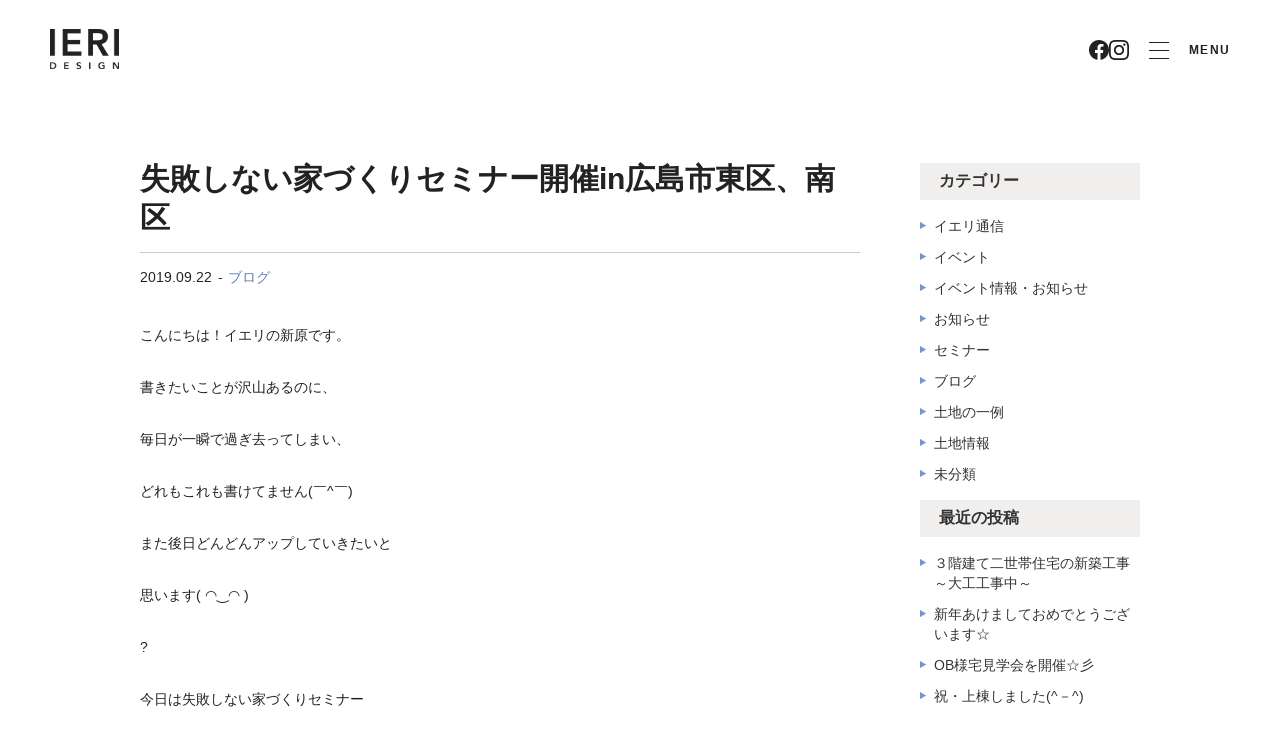

--- FILE ---
content_type: text/html; charset=UTF-8
request_url: https://www.ieri-house.com/blog/4688/
body_size: 12184
content:


<!DOCTYPE html>
<html lang="ja">
    <head>
        <!-- Global site tag (gtag.js) - Google Analytics -->
<script async src="https://www.googletagmanager.com/gtag/js?id=UA-74874489-1"></script>
<script>
  window.dataLayer = window.dataLayer || [];
  function gtag(){dataLayer.push(arguments);}
  gtag('js', new Date());

  gtag('config', 'UA-74874489-1');
</script>
<!-- Google Tag Manager -->
<script>(function(w,d,s,l,i){w[l]=w[l]||[];w[l].push({'gtm.start':
new Date().getTime(),event:'gtm.js'});var f=d.getElementsByTagName(s)[0],
j=d.createElement(s),dl=l!='dataLayer'?'&l='+l:'';j.async=true;j.src=
'https://www.googletagmanager.com/gtm.js?id='+i+dl;f.parentNode.insertBefore(j,f);
})(window,document,'script','dataLayer','GTM-5ZXR3GS');</script>
<!-- End Google Tag Manager -->        <meta charset="UTF-8">
        <meta name="viewport" content="width=device-width, initial-scale=1.0">
        
        <!-- OG & Twitter Meta -->
        <meta name="description" content="失敗しない家づくりセミナー開催in広島市東区、南区 – 広島の注文住宅ieriで新築マイホーム">
        <meta property="og:title" content="失敗しない家づくりセミナー開催in広島市東区、南区 – 広島の注文住宅ieriで新築マイホーム" />
        <meta property="og:type" content="website" />
        <meta property="og:url" content="https://www.ieri-house.com" />
        <meta property="og:image" content="https://www.ieri-house.com/wp-content/themes/ieri/images/news/ogp.jpg" />
        <meta property="og:site_name" content="失敗しない家づくりセミナー開催in広島市東区、南区 – 広島の注文住宅ieriで新築マイホーム" />
        <meta property="og:description" content="失敗しない家づくりセミナー開催in広島市東区、南区 – 広島の注文住宅ieriで新築マイホーム" />
        <meta property="og:image:secure_url" content="https://www.ieri-house.com/wp-content/themes/ieri/images/news/ogp.jpg" />

        <meta name="twitter:card" content="summary" />
        <meta name="twitter:title" content="失敗しない家づくりセミナー開催in広島市東区、南区 – 広島の注文住宅ieriで新築マイホーム" />
        <meta name="twitter:description" content="失敗しない家づくりセミナー開催in広島市東区、南区 – 広島の注文住宅ieriで新築マイホーム" />
        <meta name="twitter:image" content="https://www.ieri-house.com/wp-content/themes/ieri/images/news/ogp.jpg" />

        <title>失敗しない家づくりセミナー開催in広島市東区、南区 &#8211; 広島の注文住宅ieriで新築マイホーム</title>
<meta name='robots' content='max-image-preview:large' />
	<style>img:is([sizes="auto" i], [sizes^="auto," i]) { contain-intrinsic-size: 3000px 1500px }</style>
	<link rel='dns-prefetch' href='//unpkg.com' />
<link rel='dns-prefetch' href='//fonts.googleapis.com' />
<link rel="alternate" type="application/rss+xml" title="広島の注文住宅ieriで新築マイホーム &raquo; 失敗しない家づくりセミナー開催in広島市東区、南区 のコメントのフィード" href="https://www.ieri-house.com/blog/4688/feed/" />
<script type="text/javascript">
/* <![CDATA[ */
window._wpemojiSettings = {"baseUrl":"https:\/\/s.w.org\/images\/core\/emoji\/16.0.1\/72x72\/","ext":".png","svgUrl":"https:\/\/s.w.org\/images\/core\/emoji\/16.0.1\/svg\/","svgExt":".svg","source":{"concatemoji":"https:\/\/www.ieri-house.com\/wp-includes\/js\/wp-emoji-release.min.js?ver=6.8.3"}};
/*! This file is auto-generated */
!function(s,n){var o,i,e;function c(e){try{var t={supportTests:e,timestamp:(new Date).valueOf()};sessionStorage.setItem(o,JSON.stringify(t))}catch(e){}}function p(e,t,n){e.clearRect(0,0,e.canvas.width,e.canvas.height),e.fillText(t,0,0);var t=new Uint32Array(e.getImageData(0,0,e.canvas.width,e.canvas.height).data),a=(e.clearRect(0,0,e.canvas.width,e.canvas.height),e.fillText(n,0,0),new Uint32Array(e.getImageData(0,0,e.canvas.width,e.canvas.height).data));return t.every(function(e,t){return e===a[t]})}function u(e,t){e.clearRect(0,0,e.canvas.width,e.canvas.height),e.fillText(t,0,0);for(var n=e.getImageData(16,16,1,1),a=0;a<n.data.length;a++)if(0!==n.data[a])return!1;return!0}function f(e,t,n,a){switch(t){case"flag":return n(e,"\ud83c\udff3\ufe0f\u200d\u26a7\ufe0f","\ud83c\udff3\ufe0f\u200b\u26a7\ufe0f")?!1:!n(e,"\ud83c\udde8\ud83c\uddf6","\ud83c\udde8\u200b\ud83c\uddf6")&&!n(e,"\ud83c\udff4\udb40\udc67\udb40\udc62\udb40\udc65\udb40\udc6e\udb40\udc67\udb40\udc7f","\ud83c\udff4\u200b\udb40\udc67\u200b\udb40\udc62\u200b\udb40\udc65\u200b\udb40\udc6e\u200b\udb40\udc67\u200b\udb40\udc7f");case"emoji":return!a(e,"\ud83e\udedf")}return!1}function g(e,t,n,a){var r="undefined"!=typeof WorkerGlobalScope&&self instanceof WorkerGlobalScope?new OffscreenCanvas(300,150):s.createElement("canvas"),o=r.getContext("2d",{willReadFrequently:!0}),i=(o.textBaseline="top",o.font="600 32px Arial",{});return e.forEach(function(e){i[e]=t(o,e,n,a)}),i}function t(e){var t=s.createElement("script");t.src=e,t.defer=!0,s.head.appendChild(t)}"undefined"!=typeof Promise&&(o="wpEmojiSettingsSupports",i=["flag","emoji"],n.supports={everything:!0,everythingExceptFlag:!0},e=new Promise(function(e){s.addEventListener("DOMContentLoaded",e,{once:!0})}),new Promise(function(t){var n=function(){try{var e=JSON.parse(sessionStorage.getItem(o));if("object"==typeof e&&"number"==typeof e.timestamp&&(new Date).valueOf()<e.timestamp+604800&&"object"==typeof e.supportTests)return e.supportTests}catch(e){}return null}();if(!n){if("undefined"!=typeof Worker&&"undefined"!=typeof OffscreenCanvas&&"undefined"!=typeof URL&&URL.createObjectURL&&"undefined"!=typeof Blob)try{var e="postMessage("+g.toString()+"("+[JSON.stringify(i),f.toString(),p.toString(),u.toString()].join(",")+"));",a=new Blob([e],{type:"text/javascript"}),r=new Worker(URL.createObjectURL(a),{name:"wpTestEmojiSupports"});return void(r.onmessage=function(e){c(n=e.data),r.terminate(),t(n)})}catch(e){}c(n=g(i,f,p,u))}t(n)}).then(function(e){for(var t in e)n.supports[t]=e[t],n.supports.everything=n.supports.everything&&n.supports[t],"flag"!==t&&(n.supports.everythingExceptFlag=n.supports.everythingExceptFlag&&n.supports[t]);n.supports.everythingExceptFlag=n.supports.everythingExceptFlag&&!n.supports.flag,n.DOMReady=!1,n.readyCallback=function(){n.DOMReady=!0}}).then(function(){return e}).then(function(){var e;n.supports.everything||(n.readyCallback(),(e=n.source||{}).concatemoji?t(e.concatemoji):e.wpemoji&&e.twemoji&&(t(e.twemoji),t(e.wpemoji)))}))}((window,document),window._wpemojiSettings);
/* ]]> */
</script>
<link rel='stylesheet' id='sumus-gfonts-roboto-css' href='https://fonts.googleapis.com/css?family=Roboto%3A100%2C300%2C400%2C500%2C700%2C900%7CLato%3A400%2C700&#038;display=swap&#038;ver=6.8.3' type='text/css' media='all' />
<link rel='stylesheet' id='sumus-scroll-effect-style-css' href='https://unpkg.com/aos@2.3.1/dist/aos.css?ver=2.3.1' type='text/css' media='all' />
<link rel='stylesheet' id='sumus-utility-style-css' href='https://www.ieri-house.com/wp-content/themes/ieri/css/utility.css?ver=6.8.3' type='text/css' media='all' />
<link rel='stylesheet' id='sumus-update-style-css' href='https://www.ieri-house.com/wp-content/themes/ieri/css/update.css?ver=6.8.3' type='text/css' media='all' />
<link rel='stylesheet' id='sumus-style-css' href='https://www.ieri-house.com/wp-content/themes/ieri/style.css?ver=1759731619' type='text/css' media='all' />
<style id='wp-emoji-styles-inline-css' type='text/css'>

	img.wp-smiley, img.emoji {
		display: inline !important;
		border: none !important;
		box-shadow: none !important;
		height: 1em !important;
		width: 1em !important;
		margin: 0 0.07em !important;
		vertical-align: -0.1em !important;
		background: none !important;
		padding: 0 !important;
	}
</style>
<link rel='stylesheet' id='wp-block-library-css' href='https://www.ieri-house.com/wp-includes/css/dist/block-library/style.min.css?ver=6.8.3' type='text/css' media='all' />
<style id='classic-theme-styles-inline-css' type='text/css'>
/*! This file is auto-generated */
.wp-block-button__link{color:#fff;background-color:#32373c;border-radius:9999px;box-shadow:none;text-decoration:none;padding:calc(.667em + 2px) calc(1.333em + 2px);font-size:1.125em}.wp-block-file__button{background:#32373c;color:#fff;text-decoration:none}
</style>
<style id='global-styles-inline-css' type='text/css'>
:root{--wp--preset--aspect-ratio--square: 1;--wp--preset--aspect-ratio--4-3: 4/3;--wp--preset--aspect-ratio--3-4: 3/4;--wp--preset--aspect-ratio--3-2: 3/2;--wp--preset--aspect-ratio--2-3: 2/3;--wp--preset--aspect-ratio--16-9: 16/9;--wp--preset--aspect-ratio--9-16: 9/16;--wp--preset--color--black: #000000;--wp--preset--color--cyan-bluish-gray: #abb8c3;--wp--preset--color--white: #ffffff;--wp--preset--color--pale-pink: #f78da7;--wp--preset--color--vivid-red: #cf2e2e;--wp--preset--color--luminous-vivid-orange: #ff6900;--wp--preset--color--luminous-vivid-amber: #fcb900;--wp--preset--color--light-green-cyan: #7bdcb5;--wp--preset--color--vivid-green-cyan: #00d084;--wp--preset--color--pale-cyan-blue: #8ed1fc;--wp--preset--color--vivid-cyan-blue: #0693e3;--wp--preset--color--vivid-purple: #9b51e0;--wp--preset--gradient--vivid-cyan-blue-to-vivid-purple: linear-gradient(135deg,rgba(6,147,227,1) 0%,rgb(155,81,224) 100%);--wp--preset--gradient--light-green-cyan-to-vivid-green-cyan: linear-gradient(135deg,rgb(122,220,180) 0%,rgb(0,208,130) 100%);--wp--preset--gradient--luminous-vivid-amber-to-luminous-vivid-orange: linear-gradient(135deg,rgba(252,185,0,1) 0%,rgba(255,105,0,1) 100%);--wp--preset--gradient--luminous-vivid-orange-to-vivid-red: linear-gradient(135deg,rgba(255,105,0,1) 0%,rgb(207,46,46) 100%);--wp--preset--gradient--very-light-gray-to-cyan-bluish-gray: linear-gradient(135deg,rgb(238,238,238) 0%,rgb(169,184,195) 100%);--wp--preset--gradient--cool-to-warm-spectrum: linear-gradient(135deg,rgb(74,234,220) 0%,rgb(151,120,209) 20%,rgb(207,42,186) 40%,rgb(238,44,130) 60%,rgb(251,105,98) 80%,rgb(254,248,76) 100%);--wp--preset--gradient--blush-light-purple: linear-gradient(135deg,rgb(255,206,236) 0%,rgb(152,150,240) 100%);--wp--preset--gradient--blush-bordeaux: linear-gradient(135deg,rgb(254,205,165) 0%,rgb(254,45,45) 50%,rgb(107,0,62) 100%);--wp--preset--gradient--luminous-dusk: linear-gradient(135deg,rgb(255,203,112) 0%,rgb(199,81,192) 50%,rgb(65,88,208) 100%);--wp--preset--gradient--pale-ocean: linear-gradient(135deg,rgb(255,245,203) 0%,rgb(182,227,212) 50%,rgb(51,167,181) 100%);--wp--preset--gradient--electric-grass: linear-gradient(135deg,rgb(202,248,128) 0%,rgb(113,206,126) 100%);--wp--preset--gradient--midnight: linear-gradient(135deg,rgb(2,3,129) 0%,rgb(40,116,252) 100%);--wp--preset--font-size--small: 13px;--wp--preset--font-size--medium: 20px;--wp--preset--font-size--large: 36px;--wp--preset--font-size--x-large: 42px;--wp--preset--spacing--20: 0.44rem;--wp--preset--spacing--30: 0.67rem;--wp--preset--spacing--40: 1rem;--wp--preset--spacing--50: 1.5rem;--wp--preset--spacing--60: 2.25rem;--wp--preset--spacing--70: 3.38rem;--wp--preset--spacing--80: 5.06rem;--wp--preset--shadow--natural: 6px 6px 9px rgba(0, 0, 0, 0.2);--wp--preset--shadow--deep: 12px 12px 50px rgba(0, 0, 0, 0.4);--wp--preset--shadow--sharp: 6px 6px 0px rgba(0, 0, 0, 0.2);--wp--preset--shadow--outlined: 6px 6px 0px -3px rgba(255, 255, 255, 1), 6px 6px rgba(0, 0, 0, 1);--wp--preset--shadow--crisp: 6px 6px 0px rgba(0, 0, 0, 1);}:where(.is-layout-flex){gap: 0.5em;}:where(.is-layout-grid){gap: 0.5em;}body .is-layout-flex{display: flex;}.is-layout-flex{flex-wrap: wrap;align-items: center;}.is-layout-flex > :is(*, div){margin: 0;}body .is-layout-grid{display: grid;}.is-layout-grid > :is(*, div){margin: 0;}:where(.wp-block-columns.is-layout-flex){gap: 2em;}:where(.wp-block-columns.is-layout-grid){gap: 2em;}:where(.wp-block-post-template.is-layout-flex){gap: 1.25em;}:where(.wp-block-post-template.is-layout-grid){gap: 1.25em;}.has-black-color{color: var(--wp--preset--color--black) !important;}.has-cyan-bluish-gray-color{color: var(--wp--preset--color--cyan-bluish-gray) !important;}.has-white-color{color: var(--wp--preset--color--white) !important;}.has-pale-pink-color{color: var(--wp--preset--color--pale-pink) !important;}.has-vivid-red-color{color: var(--wp--preset--color--vivid-red) !important;}.has-luminous-vivid-orange-color{color: var(--wp--preset--color--luminous-vivid-orange) !important;}.has-luminous-vivid-amber-color{color: var(--wp--preset--color--luminous-vivid-amber) !important;}.has-light-green-cyan-color{color: var(--wp--preset--color--light-green-cyan) !important;}.has-vivid-green-cyan-color{color: var(--wp--preset--color--vivid-green-cyan) !important;}.has-pale-cyan-blue-color{color: var(--wp--preset--color--pale-cyan-blue) !important;}.has-vivid-cyan-blue-color{color: var(--wp--preset--color--vivid-cyan-blue) !important;}.has-vivid-purple-color{color: var(--wp--preset--color--vivid-purple) !important;}.has-black-background-color{background-color: var(--wp--preset--color--black) !important;}.has-cyan-bluish-gray-background-color{background-color: var(--wp--preset--color--cyan-bluish-gray) !important;}.has-white-background-color{background-color: var(--wp--preset--color--white) !important;}.has-pale-pink-background-color{background-color: var(--wp--preset--color--pale-pink) !important;}.has-vivid-red-background-color{background-color: var(--wp--preset--color--vivid-red) !important;}.has-luminous-vivid-orange-background-color{background-color: var(--wp--preset--color--luminous-vivid-orange) !important;}.has-luminous-vivid-amber-background-color{background-color: var(--wp--preset--color--luminous-vivid-amber) !important;}.has-light-green-cyan-background-color{background-color: var(--wp--preset--color--light-green-cyan) !important;}.has-vivid-green-cyan-background-color{background-color: var(--wp--preset--color--vivid-green-cyan) !important;}.has-pale-cyan-blue-background-color{background-color: var(--wp--preset--color--pale-cyan-blue) !important;}.has-vivid-cyan-blue-background-color{background-color: var(--wp--preset--color--vivid-cyan-blue) !important;}.has-vivid-purple-background-color{background-color: var(--wp--preset--color--vivid-purple) !important;}.has-black-border-color{border-color: var(--wp--preset--color--black) !important;}.has-cyan-bluish-gray-border-color{border-color: var(--wp--preset--color--cyan-bluish-gray) !important;}.has-white-border-color{border-color: var(--wp--preset--color--white) !important;}.has-pale-pink-border-color{border-color: var(--wp--preset--color--pale-pink) !important;}.has-vivid-red-border-color{border-color: var(--wp--preset--color--vivid-red) !important;}.has-luminous-vivid-orange-border-color{border-color: var(--wp--preset--color--luminous-vivid-orange) !important;}.has-luminous-vivid-amber-border-color{border-color: var(--wp--preset--color--luminous-vivid-amber) !important;}.has-light-green-cyan-border-color{border-color: var(--wp--preset--color--light-green-cyan) !important;}.has-vivid-green-cyan-border-color{border-color: var(--wp--preset--color--vivid-green-cyan) !important;}.has-pale-cyan-blue-border-color{border-color: var(--wp--preset--color--pale-cyan-blue) !important;}.has-vivid-cyan-blue-border-color{border-color: var(--wp--preset--color--vivid-cyan-blue) !important;}.has-vivid-purple-border-color{border-color: var(--wp--preset--color--vivid-purple) !important;}.has-vivid-cyan-blue-to-vivid-purple-gradient-background{background: var(--wp--preset--gradient--vivid-cyan-blue-to-vivid-purple) !important;}.has-light-green-cyan-to-vivid-green-cyan-gradient-background{background: var(--wp--preset--gradient--light-green-cyan-to-vivid-green-cyan) !important;}.has-luminous-vivid-amber-to-luminous-vivid-orange-gradient-background{background: var(--wp--preset--gradient--luminous-vivid-amber-to-luminous-vivid-orange) !important;}.has-luminous-vivid-orange-to-vivid-red-gradient-background{background: var(--wp--preset--gradient--luminous-vivid-orange-to-vivid-red) !important;}.has-very-light-gray-to-cyan-bluish-gray-gradient-background{background: var(--wp--preset--gradient--very-light-gray-to-cyan-bluish-gray) !important;}.has-cool-to-warm-spectrum-gradient-background{background: var(--wp--preset--gradient--cool-to-warm-spectrum) !important;}.has-blush-light-purple-gradient-background{background: var(--wp--preset--gradient--blush-light-purple) !important;}.has-blush-bordeaux-gradient-background{background: var(--wp--preset--gradient--blush-bordeaux) !important;}.has-luminous-dusk-gradient-background{background: var(--wp--preset--gradient--luminous-dusk) !important;}.has-pale-ocean-gradient-background{background: var(--wp--preset--gradient--pale-ocean) !important;}.has-electric-grass-gradient-background{background: var(--wp--preset--gradient--electric-grass) !important;}.has-midnight-gradient-background{background: var(--wp--preset--gradient--midnight) !important;}.has-small-font-size{font-size: var(--wp--preset--font-size--small) !important;}.has-medium-font-size{font-size: var(--wp--preset--font-size--medium) !important;}.has-large-font-size{font-size: var(--wp--preset--font-size--large) !important;}.has-x-large-font-size{font-size: var(--wp--preset--font-size--x-large) !important;}
:where(.wp-block-post-template.is-layout-flex){gap: 1.25em;}:where(.wp-block-post-template.is-layout-grid){gap: 1.25em;}
:where(.wp-block-columns.is-layout-flex){gap: 2em;}:where(.wp-block-columns.is-layout-grid){gap: 2em;}
:root :where(.wp-block-pullquote){font-size: 1.5em;line-height: 1.6;}
</style>
<script type="text/javascript" src="https://www.ieri-house.com/wp-includes/js/jquery/jquery.min.js?ver=3.7.1" id="jquery-core-js"></script>
<script type="text/javascript" src="https://www.ieri-house.com/wp-includes/js/jquery/jquery-migrate.min.js?ver=3.4.1" id="jquery-migrate-js"></script>
<script type="text/javascript" src="https://www.ieri-house.com/wp-content/themes/ieri/js/global.js?ver=1768963646" id="sumus-global-script-js"></script>
<script type="text/javascript" src="https://unpkg.com/aos@2.3.1/dist/aos.js?ver=2.3.1" id="sumus-scroll-effect-script-js"></script>
<link rel="https://api.w.org/" href="https://www.ieri-house.com/wp-json/" /><link rel="alternate" title="JSON" type="application/json" href="https://www.ieri-house.com/wp-json/wp/v2/posts/4688" /><link rel="EditURI" type="application/rsd+xml" title="RSD" href="https://www.ieri-house.com/xmlrpc.php?rsd" />
<meta name="generator" content="WordPress 6.8.3" />
<link rel="canonical" href="https://www.ieri-house.com/blog/4688/" />
<link rel='shortlink' href='https://www.ieri-house.com/?p=4688' />
<link rel="alternate" title="oEmbed (JSON)" type="application/json+oembed" href="https://www.ieri-house.com/wp-json/oembed/1.0/embed?url=https%3A%2F%2Fwww.ieri-house.com%2Fblog%2F4688%2F" />
<link rel="alternate" title="oEmbed (XML)" type="text/xml+oembed" href="https://www.ieri-house.com/wp-json/oembed/1.0/embed?url=https%3A%2F%2Fwww.ieri-house.com%2Fblog%2F4688%2F&#038;format=xml" />
<meta name="description" content=""><link rel="icon" href="https://www.ieri-house.com/wp-content/uploads/2020/07/favicon.ico" sizes="32x32" />
<link rel="icon" href="https://www.ieri-house.com/wp-content/uploads/2020/07/favicon.ico" sizes="192x192" />
<link rel="apple-touch-icon" href="https://www.ieri-house.com/wp-content/uploads/2020/07/favicon.ico" />
<meta name="msapplication-TileImage" content="https://www.ieri-house.com/wp-content/uploads/2020/07/favicon.ico" />
    </head>

    <body id="body" class="wp-singular post-template-default single single-post postid-4688 single-format-standard wp-theme-ieri">
        <!-- Google Tag Manager (noscript) -->
        <noscript><iframe src="https://www.googletagmanager.com/ns.html?id=GTM-5ZXR3GS"
        height="0" width="0" style="display:none;visibility:hidden"></iframe></noscript>
        <!-- End Google Tag Manager (noscript) -->

        <!-- Header -->
        
            <header class="c-header ">
                <div class="c-header__inner js-innerHeader">
                    <div class="c-header__logo _link">
                        <a href="/">
                            <figure>
                                <img src="https://www.ieri-house.com/wp-content/themes/ieri/images/global/header/logo_white.png" alt="eiken total housing" class="c-header__logo--white">
                                <img src="https://www.ieri-house.com/wp-content/themes/ieri/images/global/header/logo_color.png" alt="eiken total housing" class="c-header__logo--black">
                            </figure>
                        </a>
                    </div>
                    <div class="c-header__menu">
                        <nav class="c-header__nav c-nav01">
                            <ul class="c-nav01__list">
                                <li class="c-nav01__item ">
                                    <a href="/concept/" class="c-nav01__link">
                                        <span>
                                            CONCEPT
                                        </span>
                                    </a>
                                </li>
                                <li class="c-nav01__item ">
                                    <a href="/topics/" class="c-nav01__link">
                                        <span>
                                            EVENT
                                        </span>
                                    </a>
                                </li>
                                <li class="c-nav01__item ">
                                    <a href="/about/flow/" class="c-nav01__link">
                                        <span>
                                            ABOUT US
                                        </span>
                                    </a>
                                    <div class="c-nav02">
                                        <div class="_w1266_sidep">
                                            <div class="c-nav02__inner">
                                                <h2 class="c-nav02__ttl ">
                                                    <span>ABOUT US</span>
                                                </h2>
                                                <div class="c-nav02__group c-nav02__group--1row">
                                                    <ul class="c-nav02__list c-nav02__list--1row">
                                                        <li class="c-nav02__item">
                                                            <a href="/about/flow/" class="c-nav02__link">
                                                                <span>選ばれるイエづくりの流れ理由</span>
                                                            </a>
                                                        </li>
                                                        <li class="c-nav02__item">
                                                            <a href="/about/land/" class="c-nav02__link">
                                                                <span>土地探し</span>
                                                            </a>
                                                        </li>
                                                        <li class="c-nav02__item">
                                                            <a href="/about/cost/" class="c-nav02__link">
                                                                <span>資金計画</span>
                                                            </a>
                                                        </li>
                                                        <li class="c-nav02__item">
                                                            <a href="/about/warranty/" class="c-nav02__link">
                                                                <span>品質と保証</span>
                                                            </a>
                                                        </li>
                                                        <li class="c-nav02__item">
                                                            <a href="/about/spec/" class="c-nav02__link">
                                                                <span>仕様と性能</span>
                                                            </a>
                                                        </li>
                                                        <li class="c-nav02__item">
                                                            <a href="/about/qa/" class="c-nav02__link">
                                                                <span>よくある質問</span>
                                                            </a>
                                                        </li>
                                                    </ul>
                                                </div>
                                            </div>
                                        </div>
                                    </div>
                                </li>
                                <li class="c-nav01__item ">
                                    <a href="/works/" class="c-nav01__link">
                                        <span>
                                            WORKS
                                        </span>
                                    </a>
                                </li>
                                <li class="c-nav01__item ">
                                    <a href="/about-us/" class="c-nav01__link">
                                        <span>
                                            COMPANY
                                        </span>
                                    </a>
                                </li>
                            </ul>
                        </nav>
                        <div class="c-header__sosical c-sosical">
                            <ul class="c-sosical__list">
                                <li class="c-sosical__item">
                                    <a href="https://www.facebook.com/%E3%82%A4%E3%82%A8%E3%83%AA-526705814039082/" class="c-sosical__link _link" target="_blank">
                                        <figure class="c-sosical__icon">
                                            <img src="https://www.ieri-house.com/wp-content/themes/ieri/images/renew/top/icon-facebook-black.svg" alt="facebook" class="c-sosical__icon--black">
                                            <img src="https://www.ieri-house.com/wp-content/themes/ieri/images/renew/top/icon-facebook-white.svg" alt="facebook" class="c-sosical__icon--white">
                                        </figure>
                                    </a>
                                </li>
                                <li class="c-sosical__item">
                                    <a href="https://www.instagram.com/ieri_house/" class="c-sosical__link _link" target="_blank">
                                        <figure class="c-sosical__icon">
                                            <img src="https://www.ieri-house.com/wp-content/themes/ieri/images/renew/top/icon-instagram-black.svg" alt="Instagram" class="c-sosical__icon--black">
                                            <img src="https://www.ieri-house.com/wp-content/themes/ieri/images/renew/top/icon-instagram-white.svg" alt="Instagram" class="c-sosical__icon--white">
                                        </figure>
                                    </a>
                                </li>
                            </ul>
                        </div>
                        <div class="c-header__btns">
                            <a href="/contact/" class="c-header__btn">
                                <span>資料請求・お問い合わせ</span>
                            </a>
                        </div>
                        <div class="c-toggle js-show-menu">
                            <div class="c-toggle__inner">
                                <div class="c-toggle__hamburger _link">
                                    <span></span>
                                    <span></span>
                                    <span></span>
                                </div>
                                <span>MENU</span>
                            </div>
                        </div>
                    </div>
                    <div class="c-nav03">
                        <div class="c-nav03__inner">
                            <div class="c-nav03__top">
                                <div class="c-nav03__body">
                                    <ul class="c-nav03__list">
                                        <li class="c-nav03__item M:u-d-none">
                                            <a href="/" class="c-nav03__link _link">
                                                <span class="u-ff-en">
                                                    HOME
                                                </span>
                                                <span class="c-nav03__ico"></span>
                                            </a>
                                        </li>
                                        <li class="c-nav03__item">
                                            <a href="/concept/" class="c-nav03__link _link">
                                                <span class="u-ff-en">
                                                    CONCEPT
                                                </span>
                                                <span class="c-nav03__ico"></span>
                                            </a>
                                        </li>
                                        <li class="c-nav03__item">
                                            <a href="/topics/" class="c-nav03__link _link">
                                                <span class="u-ff-en">
                                                    EVENT
                                                </span>
                                                <span class="c-nav03__ico"></span>
                                            </a>
                                        </li>
                                    </ul>
                                    <ul class="c-nav03__list">
                                        <li class="c-nav03__item">
                                            <a href="/about/flow/" class="c-nav03__link _link">
                                                <span class="u-ff-en">
                                                    ABOUT US
                                                </span>
                                            </a>
                                            <span class="c-plus is-show">
                                                <span class="c-plus__show"></span>
                                            </span>
                                            <ul class="c-nav03__sublist">
                                                <li class="c-nav03__subitem">
                                                    <a href="/about/flow/" class="c-nav03__sublink _link">
                                                        <span class="u-ff-en">
                                                            イエリの家づくり
                                                        </span>
                                                    </a>
                                                </li>
                                                <li class="c-nav03__subitem">
                                                    <a href="/about/land/" class="c-nav03__sublink _link">
                                                        <span class="u-ff-en">
                                                            土地探し
                                                        </span>
                                                    </a>
                                                </li>
                                                <li class="c-nav03__subitem">
                                                    <a href="/about/cost/" class="c-nav03__sublink _link">
                                                        <span class="u-ff-en">
                                                            資金計画
                                                        </span>
                                                    </a>
                                                </li>
                                                <li class="c-nav03__subitem">
                                                    <a href="/about/warranty/" class="c-nav03__sublink _link">
                                                        <span>
                                                            品質と保証
                                                        </span>
                                                    </a>
                                                </li>
                                                <li class="c-nav03__subitem c-nav03__subitem--custom">
                                                    <a href="/about/spec/" target="_blank" class="c-nav03__sublink _link">
                                                        <span class="u-ff-en">
                                                            仕様と性能
                                                        </span>
                                                    </a>
                                                </li>
                                                <li class="c-nav03__subitem c-nav03__subitem--custom">
                                                    <a href="/about/qa/" target="_blank" class="c-nav03__sublink _link">
                                                        <span class="u-ff-en">
                                                            よくある質問
                                                        </span>
                                                    </a>
                                                </li>
                                            </ul>
                                        </li>
                                    </ul>
                                    <ul class="c-nav03__list">
                                        <li class="c-nav03__item">
                                            <a href="/works/" class="c-nav03__link _link">
                                                <span class="u-ff-en">
                                                    WORKS
                                                </span>
                                                <span class="c-nav03__ico"></span>
                                            </a>
                                        </li>
                                        <li class="c-nav03__item">
                                            <a href="/blog/" class="c-nav03__link _link">
                                                <span class="u-ff-en">
                                                    BLOG
                                                </span>
                                                <span class="c-nav03__ico"></span>
                                            </a>
                                        </li>
                                        <li class="c-nav03__item">
                                            <a href="/about-us/" class="c-nav03__link _link">
                                                <span class="u-ff-en">
                                                    COMPANY
                                                </span>
                                                <span class="c-nav03__ico"></span>
                                            </a>
                                        </li>
                                        <li class="c-nav03__item">
                                            <a href="/staff/" class="c-nav03__link _link">
                                                <span class="u-ff-en">
                                                    STAFF
                                                </span>
                                                <span class="c-nav03__ico"></span>
                                            </a>
                                        </li>
                                    </ul>
                                </div>
                                <div class="c-nav03__btns">
                                    <a href="/contact/" class="c-nav03__btn">
                                        <span>資料請求・お問い合わせ</span>
                                    </a>
                                </div>
                                <div class="c-nav03__sosical c-sosical">
                                    <ul class="c-sosical__list">
                                        <li class="c-sosical__item">
                                            <a href="https://www.facebook.com/%E3%82%A4%E3%82%A8%E3%83%AA-526705814039082/" class="c-sosical__link _link" target="_blank">
                                                <figure class="c-sosical__icon">
                                                    <img src="https://www.ieri-house.com/wp-content/themes/ieri/images/renew/top/icon-facebook-white.svg" alt="facebook" class="c-sosical__icon--black">
                                                    <img src="https://www.ieri-house.com/wp-content/themes/ieri/images/renew/top/icon-facebook-white.svg" alt="facebook" class="c-sosical__icon--white">
                                                </figure>
                                            </a>
                                        </li>
                                        <li class="c-sosical__item">
                                            <a href="https://www.instagram.com/ieri_house/" class="c-sosical__link _link" target="_blank">
                                                <figure class="c-sosical__icon">
                                                    <img src="https://www.ieri-house.com/wp-content/themes/ieri/images/renew/top/icon-instagram-white.svg" alt="Instagram" class="c-sosical__icon--black">
                                                    <img src="https://www.ieri-house.com/wp-content/themes/ieri/images/renew/top/icon-instagram-white.svg" alt="Instagram" class="c-sosical__icon--white">
                                                </figure>
                                            </a>
                                        </li>
                                    </ul>
                                </div>
                            </div>
                            <div class="c-nav03__bot">
                                <div class="_w1160_sidep">
                                    <div class="c-nav03__privacy">
                                        <a href="/privacy/" class="_link"><span class="u-ff-en">PRIVACY POLICY</span></a>
                                    </div>
                                </div>
                            </div>
                        </div>
                    </div>
                </div>
            </header> 
    <div id="blog-archive" class="mw-1000 margin-0-auto flex jc-space-between sp-fw-wrap">
        
        <main id="blog-archive-main">
            <article id="entry">
                                                            <header id="entry-header">
                            
                            <div class="blog-header">
                                <h2 class="blog-title entry">失敗しない家づくりセミナー開催in広島市東区、南区</h2>
                            </div>
                            <p class="flex fw-wrap sp-ai-center fw-bold">
                                                                <time datetime="2019-09-22" class="blog-date entry">2019.09.22</time><a href="https://www.ieri-house.com/blog/category/blog/" class="blog-cat">ブログ</a>
                            </p>
                        </header>
                        
                        <div id="entry-content" class="">
                            <p>こんにちは！イエリの新原です。</p>
<p>書きたいことが沢山あるのに、</p>
<p>毎日が一瞬で過ぎ去ってしまい、</p>
<p>どれもこれも書けてません(￣^￣)</p>
<p>また後日どんどんアップしていきたいと</p>
<p>思います( ◠‿◠ )</p>
<p>?</p>
<p>今日は失敗しない家づくりセミナー</p>
<p>第3回目開催でした！</p>
<p>失敗しない家づくりセミナーとは、</p>
<p>まずイエリのOB様宅に伺って、</p>
<p>どんな風に暮らされているかのお話を</p>
<p>たくさん聞かせて頂き、</p>
<p>お茶までご馳走になり?</p>
<p>（あっ写真がない…）</p>
<p>そして次は、</p>
<p>イエリの建築中の現場に行って、</p>
<p>構造や断熱、制震について見て知って、</p>
<p>イエリの家づくりについて私から説明、</p>
<p>という体験型のイベントです。</p>
<p><img fetchpriority="high" decoding="async" src="https://www.ieri-house.com/wp-content/uploads/2019/09/img_0250.jpg" class="size-full wp-image-4683" width="1478" height="1108" srcset="https://www.ieri-house.com/wp-content/uploads/2019/09/img_0250.jpg 1478w, https://www.ieri-house.com/wp-content/uploads/2019/09/img_0250-300x225.jpg 300w, https://www.ieri-house.com/wp-content/uploads/2019/09/img_0250-1024x768.jpg 1024w" sizes="(max-width: 1478px) 100vw, 1478px" /></p>
<p>家づくりについての説明中の写真です。</p>
<p>（顔がこわいのは真剣だからです…）</p>
<p>家づくりは難しい専門用語もあるので</p>
<p>うまく伝わっていたらいいなぁと思っております?</p>
<p>今日は、勉強熱心なお客様で、</p>
<p>・壁の断熱材を65mmから100mmしたらどうなるのか？</p>
<p>・窓は樹脂-樹脂と、樹脂-アルミはどう違うのか？</p>
<p>・どんな外壁がメンテナンスが楽なのか？</p>
<p>など、けっこう専門的な質問も頂きました。</p>
<p>ちゃんと勉強されていて、真摯に家づくりに</p>
<p>向き合う姿にこちらもついつい</p>
<p>嬉しくなります( ◠‿◠ )</p>
<p><img decoding="async" src="https://www.ieri-house.com/wp-content/uploads/2019/09/img_0233.jpg" class="size-full wp-image-4685" width="1536" height="2048" srcset="https://www.ieri-house.com/wp-content/uploads/2019/09/img_0233.jpg 1536w, https://www.ieri-house.com/wp-content/uploads/2019/09/img_0233-225x300.jpg 225w, https://www.ieri-house.com/wp-content/uploads/2019/09/img_0233-768x1024.jpg 768w, https://www.ieri-house.com/wp-content/uploads/2019/09/img_0233-1152x1536.jpg 1152w" sizes="(max-width: 1536px) 100vw, 1536px" /></p>
<p>耐震や制震について実物や動画を見てもらったり</p>
<p>硬質ウレタンフォームがなぜ湿気に強いのか？</p>
<p>UA値とC値とは？</p>
<p>などたくさん勉強して頂けたと思います❗️</p>
<p><img decoding="async" src="https://www.ieri-house.com/wp-content/uploads/2019/09/img_0226.jpg" class="size-full wp-image-4684" width="2048" height="1536" srcset="https://www.ieri-house.com/wp-content/uploads/2019/09/img_0226.jpg 2048w, https://www.ieri-house.com/wp-content/uploads/2019/09/img_0226-300x225.jpg 300w, https://www.ieri-house.com/wp-content/uploads/2019/09/img_0226-1024x768.jpg 1024w, https://www.ieri-house.com/wp-content/uploads/2019/09/img_0226-1536x1152.jpg 1536w" sizes="(max-width: 2048px) 100vw, 2048px" /></p>
<p>これからもたくさん勉強して、</p>
<p>納得のいく家づくりをしていけるよう</p>
<p>皆様のフォローをしていきたいと思います❗️</p>
<p>今日はありがとうございました。</p>
<p>OB様S様も貴重な時間をありがとうございました( ◠‿◠ )</p>
<p><img loading="lazy" decoding="async" src="https://www.ieri-house.com/wp-content/uploads/2019/09/img_8400.jpg" class="size-full wp-image-4686" width="1536" height="2048" srcset="https://www.ieri-house.com/wp-content/uploads/2019/09/img_8400.jpg 1536w, https://www.ieri-house.com/wp-content/uploads/2019/09/img_8400-225x300.jpg 225w, https://www.ieri-house.com/wp-content/uploads/2019/09/img_8400-768x1024.jpg 768w, https://www.ieri-house.com/wp-content/uploads/2019/09/img_8400-1152x1536.jpg 1152w" sizes="auto, (max-width: 1536px) 100vw, 1536px" /></p>
<p>せっかくなので、S様宅にいるレオン君の昔の写真をup( ◠‿◠ )</p>
<p>by 新原えり    	</p>
                        </div>
                        
                                                </article>
            
        </main>
        
        
<aside id="sidebar">
    
    		<div class="sidebar-widget-wrap"><h3 class="sidebar-title">カテゴリー</h3>
			<ul>
					<li class="cat-item cat-item-11"><a href="https://www.ieri-house.com/blog/category/communication/">イエリ通信</a>
</li>
	<li class="cat-item cat-item-7"><a href="https://www.ieri-house.com/blog/category/meeting/">イベント</a>
</li>
	<li class="cat-item cat-item-5"><a href="https://www.ieri-house.com/blog/category/event/">イベント情報・お知らせ</a>
</li>
	<li class="cat-item cat-item-10"><a href="https://www.ieri-house.com/blog/category/notice/">お知らせ</a>
</li>
	<li class="cat-item cat-item-6"><a href="https://www.ieri-house.com/blog/category/seminar/">セミナー</a>
</li>
	<li class="cat-item cat-item-8"><a href="https://www.ieri-house.com/blog/category/blog/">ブログ</a>
</li>
	<li class="cat-item cat-item-17"><a href="https://www.ieri-house.com/blog/category/case-land/">土地の一例</a>
</li>
	<li class="cat-item cat-item-9"><a href="https://www.ieri-house.com/blog/category/land/">土地情報</a>
</li>
	<li class="cat-item cat-item-1"><a href="https://www.ieri-house.com/blog/category/%e6%9c%aa%e5%88%86%e9%a1%9e/">未分類</a>
</li>
			</ul>

			</div>
		<div class="sidebar-widget-wrap">
		<h3 class="sidebar-title">最近の投稿</h3>
		<ul>
											<li>
					<a href="https://www.ieri-house.com/blog/7348/">３階建て二世帯住宅の新築工事～大工工事中～</a>
									</li>
											<li>
					<a href="https://www.ieri-house.com/blog/7344/">新年あけましておめでとうございます☆</a>
									</li>
											<li>
					<a href="https://www.ieri-house.com/blog/7339/">OB様宅見学会を開催☆彡</a>
									</li>
											<li>
					<a href="https://www.ieri-house.com/blog/7336/">祝・上棟しました(^－^)</a>
									</li>
											<li>
					<a href="https://www.ieri-house.com/blog/7287/">マンションリノベの家　お引渡ししました</a>
									</li>
					</ul>

		</div><div class="sidebar-widget-wrap"><h3 class="sidebar-title">過去の投稿</h3>
			<ul>
					<li><a href='https://www.ieri-house.com/blog/date/2026/01/'>2026年1月</a></li>
	<li><a href='https://www.ieri-house.com/blog/date/2025/12/'>2025年12月</a></li>
	<li><a href='https://www.ieri-house.com/blog/date/2025/11/'>2025年11月</a></li>
	<li><a href='https://www.ieri-house.com/blog/date/2025/10/'>2025年10月</a></li>
	<li><a href='https://www.ieri-house.com/blog/date/2025/08/'>2025年8月</a></li>
	<li><a href='https://www.ieri-house.com/blog/date/2025/07/'>2025年7月</a></li>
	<li><a href='https://www.ieri-house.com/blog/date/2025/06/'>2025年6月</a></li>
	<li><a href='https://www.ieri-house.com/blog/date/2025/05/'>2025年5月</a></li>
	<li><a href='https://www.ieri-house.com/blog/date/2025/02/'>2025年2月</a></li>
	<li><a href='https://www.ieri-house.com/blog/date/2025/01/'>2025年1月</a></li>
	<li><a href='https://www.ieri-house.com/blog/date/2024/12/'>2024年12月</a></li>
	<li><a href='https://www.ieri-house.com/blog/date/2024/11/'>2024年11月</a></li>
	<li><a href='https://www.ieri-house.com/blog/date/2024/10/'>2024年10月</a></li>
	<li><a href='https://www.ieri-house.com/blog/date/2024/08/'>2024年8月</a></li>
	<li><a href='https://www.ieri-house.com/blog/date/2024/07/'>2024年7月</a></li>
	<li><a href='https://www.ieri-house.com/blog/date/2024/06/'>2024年6月</a></li>
	<li><a href='https://www.ieri-house.com/blog/date/2024/05/'>2024年5月</a></li>
	<li><a href='https://www.ieri-house.com/blog/date/2024/04/'>2024年4月</a></li>
	<li><a href='https://www.ieri-house.com/blog/date/2024/03/'>2024年3月</a></li>
	<li><a href='https://www.ieri-house.com/blog/date/2024/02/'>2024年2月</a></li>
	<li><a href='https://www.ieri-house.com/blog/date/2024/01/'>2024年1月</a></li>
	<li><a href='https://www.ieri-house.com/blog/date/2023/11/'>2023年11月</a></li>
	<li><a href='https://www.ieri-house.com/blog/date/2023/10/'>2023年10月</a></li>
	<li><a href='https://www.ieri-house.com/blog/date/2023/09/'>2023年9月</a></li>
	<li><a href='https://www.ieri-house.com/blog/date/2023/08/'>2023年8月</a></li>
	<li><a href='https://www.ieri-house.com/blog/date/2023/06/'>2023年6月</a></li>
	<li><a href='https://www.ieri-house.com/blog/date/2023/04/'>2023年4月</a></li>
	<li><a href='https://www.ieri-house.com/blog/date/2023/03/'>2023年3月</a></li>
	<li><a href='https://www.ieri-house.com/blog/date/2023/02/'>2023年2月</a></li>
	<li><a href='https://www.ieri-house.com/blog/date/2022/12/'>2022年12月</a></li>
	<li><a href='https://www.ieri-house.com/blog/date/2022/11/'>2022年11月</a></li>
	<li><a href='https://www.ieri-house.com/blog/date/2022/10/'>2022年10月</a></li>
	<li><a href='https://www.ieri-house.com/blog/date/2022/09/'>2022年9月</a></li>
	<li><a href='https://www.ieri-house.com/blog/date/2022/07/'>2022年7月</a></li>
	<li><a href='https://www.ieri-house.com/blog/date/2022/06/'>2022年6月</a></li>
	<li><a href='https://www.ieri-house.com/blog/date/2021/10/'>2021年10月</a></li>
	<li><a href='https://www.ieri-house.com/blog/date/2021/09/'>2021年9月</a></li>
	<li><a href='https://www.ieri-house.com/blog/date/2021/07/'>2021年7月</a></li>
	<li><a href='https://www.ieri-house.com/blog/date/2021/06/'>2021年6月</a></li>
	<li><a href='https://www.ieri-house.com/blog/date/2021/02/'>2021年2月</a></li>
	<li><a href='https://www.ieri-house.com/blog/date/2021/01/'>2021年1月</a></li>
	<li><a href='https://www.ieri-house.com/blog/date/2020/12/'>2020年12月</a></li>
	<li><a href='https://www.ieri-house.com/blog/date/2020/11/'>2020年11月</a></li>
	<li><a href='https://www.ieri-house.com/blog/date/2020/10/'>2020年10月</a></li>
	<li><a href='https://www.ieri-house.com/blog/date/2020/09/'>2020年9月</a></li>
	<li><a href='https://www.ieri-house.com/blog/date/2020/08/'>2020年8月</a></li>
	<li><a href='https://www.ieri-house.com/blog/date/2020/07/'>2020年7月</a></li>
	<li><a href='https://www.ieri-house.com/blog/date/2020/06/'>2020年6月</a></li>
	<li><a href='https://www.ieri-house.com/blog/date/2020/05/'>2020年5月</a></li>
	<li><a href='https://www.ieri-house.com/blog/date/2020/04/'>2020年4月</a></li>
	<li><a href='https://www.ieri-house.com/blog/date/2020/03/'>2020年3月</a></li>
	<li><a href='https://www.ieri-house.com/blog/date/2020/02/'>2020年2月</a></li>
	<li><a href='https://www.ieri-house.com/blog/date/2020/01/'>2020年1月</a></li>
	<li><a href='https://www.ieri-house.com/blog/date/2019/12/'>2019年12月</a></li>
	<li><a href='https://www.ieri-house.com/blog/date/2019/11/'>2019年11月</a></li>
	<li><a href='https://www.ieri-house.com/blog/date/2019/10/'>2019年10月</a></li>
	<li><a href='https://www.ieri-house.com/blog/date/2019/09/'>2019年9月</a></li>
	<li><a href='https://www.ieri-house.com/blog/date/2019/08/'>2019年8月</a></li>
	<li><a href='https://www.ieri-house.com/blog/date/2019/07/'>2019年7月</a></li>
	<li><a href='https://www.ieri-house.com/blog/date/2019/06/'>2019年6月</a></li>
	<li><a href='https://www.ieri-house.com/blog/date/2019/05/'>2019年5月</a></li>
	<li><a href='https://www.ieri-house.com/blog/date/2019/04/'>2019年4月</a></li>
	<li><a href='https://www.ieri-house.com/blog/date/2019/03/'>2019年3月</a></li>
	<li><a href='https://www.ieri-house.com/blog/date/2019/01/'>2019年1月</a></li>
	<li><a href='https://www.ieri-house.com/blog/date/2018/12/'>2018年12月</a></li>
	<li><a href='https://www.ieri-house.com/blog/date/2018/11/'>2018年11月</a></li>
	<li><a href='https://www.ieri-house.com/blog/date/2018/10/'>2018年10月</a></li>
	<li><a href='https://www.ieri-house.com/blog/date/2018/08/'>2018年8月</a></li>
	<li><a href='https://www.ieri-house.com/blog/date/2018/07/'>2018年7月</a></li>
	<li><a href='https://www.ieri-house.com/blog/date/2018/06/'>2018年6月</a></li>
	<li><a href='https://www.ieri-house.com/blog/date/2018/05/'>2018年5月</a></li>
	<li><a href='https://www.ieri-house.com/blog/date/2018/04/'>2018年4月</a></li>
	<li><a href='https://www.ieri-house.com/blog/date/2018/03/'>2018年3月</a></li>
	<li><a href='https://www.ieri-house.com/blog/date/2018/02/'>2018年2月</a></li>
	<li><a href='https://www.ieri-house.com/blog/date/2018/01/'>2018年1月</a></li>
	<li><a href='https://www.ieri-house.com/blog/date/2017/12/'>2017年12月</a></li>
	<li><a href='https://www.ieri-house.com/blog/date/2017/11/'>2017年11月</a></li>
	<li><a href='https://www.ieri-house.com/blog/date/2017/10/'>2017年10月</a></li>
	<li><a href='https://www.ieri-house.com/blog/date/2017/09/'>2017年9月</a></li>
	<li><a href='https://www.ieri-house.com/blog/date/2017/08/'>2017年8月</a></li>
	<li><a href='https://www.ieri-house.com/blog/date/2017/07/'>2017年7月</a></li>
	<li><a href='https://www.ieri-house.com/blog/date/2017/06/'>2017年6月</a></li>
	<li><a href='https://www.ieri-house.com/blog/date/2017/05/'>2017年5月</a></li>
	<li><a href='https://www.ieri-house.com/blog/date/2017/04/'>2017年4月</a></li>
	<li><a href='https://www.ieri-house.com/blog/date/2017/03/'>2017年3月</a></li>
	<li><a href='https://www.ieri-house.com/blog/date/2017/02/'>2017年2月</a></li>
	<li><a href='https://www.ieri-house.com/blog/date/2017/01/'>2017年1月</a></li>
	<li><a href='https://www.ieri-house.com/blog/date/2016/10/'>2016年10月</a></li>
	<li><a href='https://www.ieri-house.com/blog/date/2016/09/'>2016年9月</a></li>
	<li><a href='https://www.ieri-house.com/blog/date/2016/08/'>2016年8月</a></li>
	<li><a href='https://www.ieri-house.com/blog/date/2016/07/'>2016年7月</a></li>
	<li><a href='https://www.ieri-house.com/blog/date/2016/06/'>2016年6月</a></li>
	<li><a href='https://www.ieri-house.com/blog/date/2016/05/'>2016年5月</a></li>
	<li><a href='https://www.ieri-house.com/blog/date/2016/04/'>2016年4月</a></li>
	<li><a href='https://www.ieri-house.com/blog/date/2016/03/'>2016年3月</a></li>
	<li><a href='https://www.ieri-house.com/blog/date/2016/02/'>2016年2月</a></li>
	<li><a href='https://www.ieri-house.com/blog/date/2016/01/'>2016年1月</a></li>
	<li><a href='https://www.ieri-house.com/blog/date/2015/12/'>2015年12月</a></li>
	<li><a href='https://www.ieri-house.com/blog/date/2015/11/'>2015年11月</a></li>
	<li><a href='https://www.ieri-house.com/blog/date/2015/09/'>2015年9月</a></li>
			</ul>

			</div>        
    
</aside>        
    </div>
    
    <section id="related-blogs">
        <h4 class="fs-title ff-lato-700" data-aos="fade-in">OTHER BLOG</h4>
        <p class="fs-subtitle">その他のブログ</p>
        <ul id="entry-list" class="mw-1000 margin-0-auto works related flex jc-space-between fw-wrap sp-jc-center">
                                                            <li class="entry-list-item blog related relative" data-aos="fade-in">
                        <a href="https://www.ieri-house.com/blog/1055/" class="entry-list-link relative link-btn">
                            <div class="img-wrap relative">
                                <img width="508" height="315" src="https://www.ieri-house.com/wp-content/uploads/2016/02/28f6aaba79094d237791b49de249bcdc.jpg" class="entry-list-image works wp-post-image" alt="" decoding="async" loading="lazy" />                            </div>
                            <h4 class="entry-list-title works">ＺＥＨ（ゼッチ）意識調査</h4>
                            <p class="date">
                                <time datetime="2016-2-24" class="">2016.02.24</time>
                            </p>
                        </a>
                    </li>
                                    <li class="entry-list-item blog related relative" data-aos="fade-in">
                        <a href="https://www.ieri-house.com/blog/2726/" class="entry-list-link relative link-btn">
                            <div class="img-wrap relative">
                                <img src="https://www.ieri-house.com/wp-content/themes/ieri/images/news/news-noimage.png" alt="no image" class="entry-list-image works" />                            </div>
                            <h4 class="entry-list-title works">断熱性能について・・・</h4>
                            <p class="date">
                                <time datetime="2017-11-16" class="">2017.11.16</time>
                            </p>
                        </a>
                    </li>
                                    <li class="entry-list-item blog related relative" data-aos="fade-in">
                        <a href="https://www.ieri-house.com/blog/1776/" class="entry-list-link relative link-btn">
                            <div class="img-wrap relative">
                                <img width="320" height="426" src="https://www.ieri-house.com/wp-content/uploads/2017/02/img_6551.jpg" class="entry-list-image works wp-post-image" alt="" decoding="async" loading="lazy" />                            </div>
                            <h4 class="entry-list-title works">タカラスタンダードで打合せ</h4>
                            <p class="date">
                                <time datetime="2017-2-20" class="">2017.02.20</time>
                            </p>
                        </a>
                    </li>
                                                    </ul>
    </section>
    
    <div class="read-more second">
        <a href="/blog/" class="flex jc-center ai-center">一覧へ戻る</a>
    </div>
    
    <nav id="blog-other-links" class="flex jc-center sp-fw-wrap">
        <a href="/topics/" class="link-btn">
            <img src="https://www.ieri-house.com/wp-content/themes/ieri/images/about/events.jpg" alt="" />
            <h4 class="title ff-lato-700">TOPICS</h4>
            <p class="subtitle">トピックス</p>
        </a>
        <a href="/works/" class="link-btn">
            <img src="https://www.ieri-house.com/wp-content/themes/ieri/images/about/works.jpg" alt="" />
            <h4 class="title ff-lato-700">WORKS</h4>
            <p class="subtitle">施工事例</p>
        </a>
    </nav>
 
<section class="e-newsletter">
    <div class="_w1160_sidep">
        <div class="e-newsletter__wrapper">
            <a href="/contact/" class="e-newsletter__box _link">
                <div class="e-newsletter__block e-newsletter__block-1">
                    <div class="e-newsletter__contentarea">
                        <p class="e-newsletter__ttl">CONTACT</p>
                        <p class="e-newsletter__desc">お問い合わせ・資料請求はこちらから</p>
                    </div>
                </div>
            </a>
            <a href="/topics/" class="e-newsletter__box _link">
                <div class="e-newsletter__block">
                    <div class="e-newsletter__contentarea">
                        <p class="e-newsletter__ttl">EVENT</p>
                        <p class="e-newsletter__desc">イエリのイベントはこちらから</p>
                    </div>
                </div>
            </a>
            <a href="tel:0800-888-7746" class="e-newsletter__box e-newsletter__box--none _link">
                <div class="e-newsletter__block e-newsletter__block-3">
                    <div class="e-newsletter__contentarea">
                        <p class="e-newsletter__ttl">tel. 082-568-5303</p>
                        <p class="e-newsletter__desc">営業時間 9:00-17:00</p>
                    </div>
                </div>
            </a>
        </div>
    </div>
</section>
<footer class="c-footer">
    <div class="c-footer__main">
        <div class="_w1160_sidep">
            <div class="c-footer__mainwrapper">
                <div class="c-footer__mainleft c-nav04">
                    <ul class="c-nav04__list">
                        <li class="c-nav04__item">
                            <a href="/" class="c-nav04__link _link">
                                <span class="u-ff-en ff-lato-700">
                                    HOME
                                </span>
                            </a>
                        </li>
                        <li class="c-nav04__item">
                            <a href="/concept/" class="c-nav04__link _link">
                                <span class="u-ff-en ff-lato-700">
                                    CONCEPT
                                </span>
                            </a>
                        </li>
                        <li class="c-nav04__item">
                            <a href="/topics/" class="c-nav04__link _link">
                                <span class="u-ff-en ff-lato-700">
                                    EVENT
                                </span>
                            </a>
                        </li>
                    </ul>

                    <ul class="c-nav04__list">
                        <li class="c-nav04__item">
                            <a href="/about/flow/" class="c-nav04__link _link">
                                <span class="u-ff-en ff-lato-700">
                                    ABOUT US
                                </span>
                            </a>
                            <ul class="c-nav04__sublist">
                                <li class="c-nav04__subitem">
                                    <a href="/about/flow/" class="c-nav04__sublink _link">
                                        <span class="u-ff-en">
                                            イエづくりの流れ
                                        </span>
                                    </a>
                                </li>
                                <li class="c-nav04__subitem">
                                    <a href="/about/land/" class="c-nav04__sublink _link">
                                        <span class="u-ff-en">
                                            土地探し
                                        </span>
                                    </a>
                                </li>
                                <li class="c-nav04__subitem">
                                    <a href="/about/cost/" class="c-nav04__sublink _link">
                                        <span class="u-ff-en">
                                            資金計画
                                        </span>
                                    </a>
                                </li>
                                <li class="c-nav04__subitem">
                                    <a href="/about/warranty/" class="c-nav04__sublink _link">
                                        <span>
                                            品質と保証
                                        </span>
                                    </a>
                                </li>
                                <li class="c-nav04__subitem c-nav04__subitem--custom">
                                    <a href="/about/spec/" target="_blank" class="c-nav04__sublink _link">
                                        <span class="u-ff-en">
                                            仕様と性能
                                        </span>
                                    </a>
                                </li>
                                <li class="c-nav04__subitem c-nav04__subitem--custom">
                                    <a href="/about/qa/" target="_blank" class="c-nav04__sublink _link">
                                        <span class="u-ff-en">
                                            よくある質問
                                        </span>
                                    </a>
                                </li>
                            </ul>
                        </li>
                    </ul>

                    <ul class="c-nav04__list">
                        <li class="c-nav04__item">
                            <a href="/works/" class="c-nav04__link _link">
                                <span class="u-ff-en">
                                    WORKS
                                </span>
                            </a>
                        </li>
                        <li class="c-nav04__item">
                            <a href="/blog/" class="c-nav04__link _link">
                                <span class="u-ff-en">
                                    BLOG
                                </span>
                            </a>
                        </li>
                        <li class="c-nav04__item">
                            <a href="/about-us/" class="c-nav04__link _link">
                                <span class="u-ff-en">
                                    COMPANY
                                </span>
                            </a>
                        </li>
                        <li class="c-nav04__item">
                            <a href="/staff/" class="c-nav04__link _link">
                                <span class="u-ff-en">
                                    STAFF
                                </span>
                            </a>
                        </li>
                    </ul>
                </div>
                <div class="c-footer__mainright">
                    <div class="inner">
                        <a href="/" class="logoarea _link">
                            <figure class="logo">
                                <img src="https://www.ieri-house.com/wp-content/themes/ieri/images/global/header/logo_color.png" alt="IERI HOUSE">
                            </figure>
                            <p>ていねいな時間をずっと。</p>
                        </a>
                        <div class="infor-jp">
                            <p>
                                〒732-0047<br class="is-pc">
                                広島県広島市東区尾長西2-7-6（本社）<br>
                                <span>tel.<a href="tel:082-568-5303" class="_link ff-lato-400">082-568-5303</a> / fax.082-261-3462</span>
                            </p>
                        </div>
                        <div class="sosical c-sosical">
                            <ul class="c-sosical__list">
                                <li class="c-sosical__item">
                                    <a href="https://www.facebook.com/%E3%82%A4%E3%82%A8%E3%83%AA-526705814039082/" class="c-sosical__link _link" target="_blank">
                                        <figure class="c-sosical__icon">
                                            <img src="https://www.ieri-house.com/wp-content/themes/ieri/images/renew/top/icon-facebook-black.svg" alt="facebook" class="c-sosical__icon--black">
                                            <img src="https://www.ieri-house.com/wp-content/themes/ieri/images/renew/top/icon-facebook-black.svg" alt="facebook" class="c-sosical__icon--white">
                                        </figure>
                                    </a>
                                </li>
                                <li class="c-sosical__item">
                                    <a href="https://www.instagram.com/ieri_house/" class="c-sosical__link _link" target="_blank">
                                        <figure class="c-sosical__icon">
                                            <img src="https://www.ieri-house.com/wp-content/themes/ieri/images/renew/top/icon-instagram-black.svg" alt="Instagram" class="c-sosical__icon--black">
                                            <img src="https://www.ieri-house.com/wp-content/themes/ieri/images/renew/top/icon-instagram-black.svg" alt="Instagram" class="c-sosical__icon--white">
                                        </figure>
                                    </a>
                                </li>
                            </ul>
                        </div>
                    </div>
                </div>
            </div>
        </div>
    </div>
    <div class="c-footer__bottom">
        <div class="_w1160_sidep">
            <div class="c-footer__bottomwrapper">
                <div class="c-footer__privacy">
                    <a href="/privacy/" class="_link ff-lato-400">
                        <span class="u-ff-en">
                            PRIVACY POLICY
                        </span>
                    </a>
                </div>
                <p class="copyright ff-lato-400">
                    © 2026 EIRI</p>
            </div>
        </div>
    </div>
    <div class="c-footer__last -init">
        <ul class="list">
            <li class="item">
                <a href="/contact/" class="link">
                    <span>CONTACT</span>
                </a>
            </li>
            <li class="item">
                <a href="/topics/" class="link">
                    <span>EVENT</span>
                </a>
            </li>
            <li class="item">
                <a href="tel:082-568-5303" class="link">
                    <span>TEL</span>
                </a>
            </li>
        </ul>
    </div>
</footer>
   
    <script type="speculationrules">
{"prefetch":[{"source":"document","where":{"and":[{"href_matches":"\/*"},{"not":{"href_matches":["\/wp-*.php","\/wp-admin\/*","\/wp-content\/uploads\/*","\/wp-content\/*","\/wp-content\/plugins\/*","\/wp-content\/themes\/ieri\/*","\/*\\?(.+)"]}},{"not":{"selector_matches":"a[rel~=\"nofollow\"]"}},{"not":{"selector_matches":".no-prefetch, .no-prefetch a"}}]},"eagerness":"conservative"}]}
</script>
    <!-- YDN -->
<script async src="https://s.yimg.jp/images/listing/tool/cv/ytag.js"></script>
<script>
window.yjDataLayer = window.yjDataLayer || [];
function ytag() { yjDataLayer.push(arguments); }
ytag({
  "type":"yjad_retargeting",
  "config":{
    "yahoo_retargeting_id": "QBDXDPDUKM",
    "yahoo_retargeting_label": ""
    /*,
    "yahoo_retargeting_page_type": "",
    "yahoo_retargeting_items":[
      {item_id: '', category_id: '', price: '', quantity: ''}
    ]*/
  }
});
</script>    </body>
</html>

--- FILE ---
content_type: text/css
request_url: https://www.ieri-house.com/wp-content/themes/ieri/css/utility.css?ver=6.8.3
body_size: 1480
content:
@charset "UTF-8";

.fw-normal {
    font-weight: normal;
}

.fw-bold {
    font-weight: bold;
}

.fw-bolder {
    font-weight: bolder;
}

.pc-br::before {
    content: "\A";
    white-space: pre;
}

.sp-br::before {
    content: normal;
    white-space: normal;
}

.link-btn {
    -webkit-transition: opacity .3s ease-out;
    transition: opacity .3s ease-out;
}

.link-btn:hover {
    /*box-shadow: 2px 2px 7px #555;*/
    opacity: .7 !important;
}

/* Flexbox util class */
.flex {
    display: -webkit-box;
    display: -ms-flexbox;
    display: flex;
}

.flex-1 {
    -webkit-box-flex: 1;
    -ms-flex: 1;
    flex: 1;
}

.flex-2 {
    -webkit-box-flex: 2;
    -ms-flex: 2;
    flex: 2;
}

.flex-3 {
    -webkit-box-flex: 3;
    -ms-flex: 3;
    flex: 3;
}

.jc-space-around {
    -ms-flex-pack: distribute;
    justify-content: space-around;
}

.jc-space-between {
    -webkit-box-pack: justify;
    -ms-flex-pack: justify;
    justify-content: space-between;
}

.jc-center {
    -webkit-box-pack: center;
    -ms-flex-pack: center;
    justify-content: center;
}

.jc-space-evenly {
    -webkit-box-pack: space-evenly;
    -ms-flex-pack: space-evenly;
    justify-content: space-evenly;
}

.jc-flex-end {
    -webkit-box-pack: end;
    -ms-flex-pack: end;
    justify-content: flex-end;
}

.jc-flex-start {
    -webkit-box-pack: start;
    -ms-flex-pack: start;
    justify-content: flex-start;
}

.ai-center {
    -webkit-box-align: center;
    -ms-flex-align: center;
    align-items: center;
}

.ac-center {
    -webkit-align-content: center;
    -ms-flex-line-pack: center;
    align-content: center;
}

.ai-flex-start {
    -webkit-box-align: start;
    -ms-flex-align: start;
    align-items: flex-start;
}

.ai-flex-end {
    -webkit-box-align: end;
    -ms-flex-align: end;
    align-items: flex-end;
}

.ai-baseline {
    -webkit-box-align: baseline;
    -ms-flex-align: baseline;
    align-items: baseline;
}

.as-flex-start {
    -ms-flex-item-align: start;
    align-self: flex-start;
}

.as-center {
    -ms-grid-row-align: center;
    align-self: center;
}

.ac-space-between {
    -ms-flex-line-pack: justify;
    align-content: space-between;
}

.fw-wrap {
    -ms-flex-wrap: wrap;
    flex-wrap: wrap;
}

.fw-wrap-reverse {
    -ms-flex-wrap: wrap-reverse;
    flex-wrap: wrap-reverse;
}

.relative {
    position: relative;
}

.absolute {
    position: absolute;
}

.margin-0-auto {
    margin: 0 auto;
}

.mw-1500 {
    max-width: 1500px;
}

.mw-1400 {
    max-width: 1400px;
}

.mw-1200 {
    max-width: 1200px;
}

.mw-1000 {
    max-width: 1000px;
}

.mw-900 {
    max-width: 900px;
}

.mw-800 {
    max-width: 800px;
}

.lh-normal {
    line-height: normal;
}

.expand::after {
    bottom: 0;
    content: "";
    display: block;
    left: 0;
    position: absolute;
    right: 0;
    top: 0;
}

.line-1 {
    overflow: hidden;
    text-overflow: ellipsis;
    white-space: nowrap;
}

.line-2 {
    display: -webkit-box;
    -webkit-box-orient: vertical;
    -webkit-line-clamp: 2;
    overflow: hidden;
}

.line-3 {
    display: -webkit-box;
    -webkit-box-orient: vertical;
    -webkit-line-clamp: 3;
    overflow: hidden;
}

.line-4 {
    display: -webkit-box;
    -webkit-box-orient: vertical;
    -webkit-line-clamp: 4;
    overflow: hidden;
    text-overflow: clip;
    white-space: normal;
}

/* Thin */
.ff-roboto-100  {
    font-family: Roboto, sans-serif;
    font-weight: 100;
}

/* Light */
.ff-roboto-300 {
    font-family: Roboto, sans-serif;
    font-weight: 300;
}

/* Regular */
.ff-roboto-400 {
    font-family: Roboto, sans-serif;
    font-weight: 400;
}

/* Medium */
.ff-roboto-500 {
    font-family: Roboto, sans-serif;
    font-weight: 500;
}

/* Bold */
.ff-roboto-700 {
    font-family: Roboto, sans-serif;
    font-weight: 700;
}

/* Black */
.ff-roboto-900 {
    font-family: Roboto, sans-serif;
    font-weight: 900;
}

.ff-lb-400 {
    font-family: 'Libre Baskerville', serif;
    font-weight: 400;
}

.ff-os-400 {
    font-family: 'Open Sans', sans-serif;
    font-weight: 400;
}

.ff-os-700 {
    font-family: 'Open Sans', sans-serif;
    font-weight: 700;
}

.ff-lato-700 {
    font-family: 'Lato', sans-serif;
    font-weight: 700;
}

.ff-lato-400 {
    font-family: 'Lato', sans-serif;
    font-weight: 400;
}

.ff-mincho {
    font-family: 游明朝, "Yu Mincho", YuMincho, "Hiragino Mincho ProN", "Hiragino Mincho Pro", HGS明朝E, メイリオ, Meiryo, serif;
}

.ta-center {
    text-align: center;
}

.ta-right {
    text-align: right;
}

.ta-left {
    text-align: left;
}

.pc-none {
    display: none;
}

.aligncenter {
    display: block;
    margin-left: auto;
    margin-right: auto;
}

.alignleft {
    float: left;
    margin: .5em 1em .5em 0;
}

.alignright {
    float: right;
    margin: .5em 0 .5em 1em;
}

@media (max-width: 48em) {
    
    /* SP Flexbox util class */
    .sp-flex {
        display: -webkit-box;
        display: -ms-flexbox;
        display: flex;
    }
    
    .sp-jc-space-between {
        -webkit-box-pack: justify;
        -ms-flex-pack: justify;
        justify-content: space-between;
    }
    
    .sp-jc-space-evenly {
        -webkit-box-pack: space-evenly;
        -ms-flex-pack: space-evenly;
        justify-content: space-evenly;
    }
    
    .sp-jc-center {
        -webkit-box-pack: center;
        -ms-flex-pack: center;
        justify-content: center;
    }
    
    .sp-jc-flex-start {
        -webkit-box-pack: start;
        -ms-flex-pack: start;
        justify-content: flex-start;
    }
    
    .sp-jc-normal {
        -webkit-box-pack: normal;
        -ms-flex-pack: normal;
        justify-content: normal;
    }
    
    .sp-ai-center {
        -webkit-box-align: center;
        -ms-flex-align: center;
        align-items: center;
    }
    
    .sp-ai-flex-start {
        -webkit-box-align: start;
        -ms-flex-align: start;
        align-items: flex-start;
    }
    
    .sp-fw-wrap {
        -ms-flex-wrap: wrap;
        flex-wrap: wrap;
    }
    
    .sp-fw-wrap-reverse {
        -ms-flex-wrap: wrap-reverse;
        flex-wrap: wrap-reverse;
    }
    
    .sp-none {
        display: none;
    }
    
    .pc-none {
        display: block;
    }
    
    .pc-br::before {
        content: normal;
        white-space: normal;
    }
    
    .sp-br::before {
        content: "\A";
        white-space: pre;
    }
    
    .sp-ta-left {
        text-align: left;
    }
    
    .sp-line-1 {
        overflow: hidden;
        text-overflow: ellipsis;
        white-space: nowrap;
    }
    
    .sp-line-2 {
        display: -webkit-box;
        -webkit-box-orient: vertical;
        -webkit-line-clamp: 2;
        overflow: hidden;
        text-overflow: clip;
        white-space: normal;
    }
    
    .sp-line-3 {
        display: -webkit-box;
        -webkit-box-orient: vertical;
        -webkit-line-clamp: 3;
        overflow: hidden;
        text-overflow: clip;
        white-space: normal;
    }
    
}

--- FILE ---
content_type: text/css
request_url: https://www.ieri-house.com/wp-content/themes/ieri/css/update.css?ver=6.8.3
body_size: 13810
content:
@import url("https://fonts.googleapis.com/css2?family=Lato:wght@300;400;700&display=swap");
@import url("https://fonts.googleapis.com/css2?family=Montserrat:wght@400;700&family=Noto+Sans+JP:wght@400;700&display=swap");
._w1200_sidep {
  width: calc(100% - 100px);
  max-width: 1200px;
  margin: auto;
}
@media only screen and (max-width: 1024px) {
  ._w1200_sidep {
    width: calc(100% - 80px);
  }
}
@media only screen and (max-width: 768px) {
  ._w1200_sidep {
    width: calc(100% - 40px);
  }
}

._w1160_sidep {
  width: calc(100% - 100px);
  max-width: 1160px;
  margin: auto;
}
@media only screen and (max-width: 1024px) {
  ._w1160_sidep {
    width: calc(100% - 80px);
  }
}
@media only screen and (max-width: 768px) {
  ._w1160_sidep {
    width: calc(100% - 40px);
  }
}

.u-link-hover:hover {
  opacity: 0.7;
}
.u-link-scale img {
  -webkit-transition: -webkit-transform 900ms cubic-bezier(0.215, 0.61, 0.355, 1);
  transition: -webkit-transform 900ms cubic-bezier(0.215, 0.61, 0.355, 1);
  transition: transform 900ms cubic-bezier(0.215, 0.61, 0.355, 1);
  transition: transform 900ms cubic-bezier(0.215, 0.61, 0.355, 1), -webkit-transform 900ms cubic-bezier(0.215, 0.61, 0.355, 1);
}
.u-link-scale:hover img {
  -webkit-transform: scale(1.06);
          transform: scale(1.06);
}

._link {
  -webkit-transition: 0.5s ease-in-out;
  transition: 0.5s ease-in-out;
  -webkit-transition-property: opacity;
  transition-property: opacity;
}
._link:hover {
  text-decoration: none;
  opacity: 0.7 !important;
}

.blog__box-heading {
  text-align: center;
  padding: 0 0 94px;
}
@media only screen and (max-width: 1024px) {
  .blog__box-heading {
    padding: 0 0 70px;
  }
}
@media only screen and (max-width: 768px) {
  .blog__box-heading {
    padding: 0 0 50px;
  }
}
.blog__heading-en {
  font-size: 32px;
  font-family: "Lato", sans-serif;
  font-weight: 700;
  color: #222;
  letter-spacing: 0.1em;
  margin: 0;
}
@media only screen and (max-width: 768px) {
  .blog__heading-en {
    font-size: 24px;
  }
}
.blog__heading-jp {
  font-size: 14px;
  font-weight: 400;
  font-family: "Noto Sans JP", sans-serif;
  color: #222;
  margin: 7px 0 0;
}
@media only screen and (max-width: 768px) {
  .blog__heading-jp {
    font-size: 10px;
  }
}

.company__box-heading {
  text-align: center;
  padding: 36px 40px 0;
}
@media only screen and (max-width: 1024px) {
  .company__box-heading {
    padding: 16px 40px 0;
  }
}
@media only screen and (max-width: 768px) {
  .company__box-heading {
    padding: 0 20px 0;
  }
}
.company__heading-en {
  font-size: 32px;
  font-family: "Lato", sans-serif;
  font-weight: 700;
  color: #222;
  letter-spacing: 0.1em;
  margin: 0;
}
@media only screen and (max-width: 768px) {
  .company__heading-en {
    font-size: 24px;
  }
}
.company__heading-jp {
  font-size: 14px;
  font-weight: 400;
  font-family: "Noto Sans JP", sans-serif;
  color: #222;
  margin: 7px 0 0;
}
@media only screen and (max-width: 768px) {
  .company__heading-jp {
    font-size: 10px;
  }
}

.contact__box-heading {
  text-align: center;
  padding: 93px 40px 0;
}
@media only screen and (max-width: 1024px) {
  .contact__box-heading {
    padding: 76px 40px 0;
  }
}
@media only screen and (max-width: 768px) {
  .contact__box-heading {
    padding: 0 20px 0;
  }
}
.contact__heading-en {
  font-size: 32px;
  font-family: "Lato", sans-serif;
  font-weight: 700;
  color: #222;
  letter-spacing: 0.1em;
  margin: 0;
}
@media only screen and (max-width: 768px) {
  .contact__heading-en {
    font-size: 24px;
  }
}
.contact__heading-jp {
  font-size: 14px;
  font-weight: 400;
  font-family: "Noto Sans JP", sans-serif;
  color: #222;
  margin: 7px 0 0;
}
@media only screen and (max-width: 768px) {
  .contact__heading-jp {
    font-size: 10px;
  }
}

/* Header
------------------------------------------------------------*/
.c-header {
  position: fixed;
  top: 0;
  left: 0;
  right: 0;
  -webkit-transition: opacity 2s, all 1s cubic-bezier(0.25, 0.46, 0.45, 0.94);
  transition: opacity 2s, all 1s cubic-bezier(0.25, 0.46, 0.45, 0.94);
  z-index: 30;
}
@media only screen and (max-width: 768px) {
  .c-header {
    width: 100vw;
  }
}
.c-header__inner {
  height: 100px;
  display: -webkit-box;
  display: -ms-flexbox;
  display: flex;
  -webkit-box-align: center;
      -ms-flex-align: center;
          align-items: center;
  -webkit-box-pack: justify;
      -ms-flex-pack: justify;
          justify-content: space-between;
  margin: 0 auto;
  padding: 0 50px;
  background: #fff;
  -webkit-transition: background 0.5s ease-in-out, height 0.5s cubic-bezier(0.25, 0.46, 0.45, 0.94);
  transition: background 0.5s ease-in-out, height 0.5s cubic-bezier(0.25, 0.46, 0.45, 0.94);
}
@media only screen and (max-width: 1024px) {
  .c-header__inner {
    height: 88px;
    padding: 0 20px;
  }
}
.c-header__btns {
  display: none;
  gap: 10px;
  -webkit-transition: all 0.5s ease-in-out;
  transition: all 0.5s ease-in-out;
}
@media only screen and (max-width: 1024px) {
  .c-header__btns {
    display: none;
  }
}
.c-header__btns > a {
  width: 172px;
  height: 40px;
  display: -webkit-box;
  display: -ms-flexbox;
  display: flex;
  -webkit-box-align: center;
      -ms-flex-align: center;
          align-items: center;
  -webkit-box-pack: center;
      -ms-flex-pack: center;
          justify-content: center;
  border: 1px solid;
  background-color: transparent;
  cursor: pointer;
}
.c-header__btns > a span {
  color: #333;
  font-size: 1.2rem;
  -webkit-transition: all 0.5s ease-in-out;
  transition: all 0.5s ease-in-out;
}
.c-header__btns > a:hover {
  background-color: #222;
}
.c-header__btns > a:hover span {
  color: #fff;
}
.c-header__logo {
  width: 69px;
  display: block;
  margin: 0;
}
@media only screen and (max-width: 768px) {
  .c-header__logo {
    width: 63px;
  }
}
.c-header__logo--white {
  display: none;
}
.c-header__logo figure {
  margin: 0;
}
.c-header__menu {
  display: -webkit-box;
  display: -ms-flexbox;
  display: flex;
  -webkit-box-align: center;
      -ms-flex-align: center;
          align-items: center;
}
.c-header__nav {
  margin-right: 18px;
  -webkit-transition: 0.5s all ease-in-out;
  transition: 0.5s all ease-in-out;
  display: none;
}
@media only screen and (max-width: 1024px) {
  .c-header__nav {
    display: none;
  }
}
@media only screen and (max-width: 1024px) {
  .c-header__sosical {
    display: none;
  }
}
.c-header.-lineup .c-header__inner {
  background-color: transparent;
}
.c-header.-lineup .c-header__logo--white {
  display: block;
}
.c-header.-lineup .c-header__logo--black {
  display: none;
}
.c-header.-lineup .c-nav01__link {
  color: #fff;
}
.c-header.-lineup .c-nav01__link:hover {
  border-bottom: 2px solid #fff;
}
.c-header.-lineup .c-sosical__icon--white {
  display: block;
}
.c-header.-lineup .c-sosical__icon--black {
  display: none;
}
.c-header.-lineup .c-toggle__hamburger span {
  background-color: #fff;
}
.c-header.-lineup .c-toggle__inner > span {
  color: #fff;
}
.c-header.-lineup .c-nav02 {
  background-color: #fff;
}
.c-header.-lineup .c-nav02__link {
  background-color: #fff;
}
.c-header.-lineup .c-nav02__link span {
  color: #222;
}
.c-header.-lineup .c-nav02__ttl {
  color: #222;
}
.c-header.-lineup .c-nav02__link:hover {
  background-color: #222;
}
.c-header.-lineup .c-nav02__link:hover span {
  color: #fff;
}
.c-header.-lineup .c-nav05__inner {
  color: #222;
}
.c-header.-lineup .c-nav05__ttl {
  color: #222;
}
.c-header.-lineup .c-nav05__link > span {
  color: #222;
}
.c-header.-lineup .c-nav05__link::before {
  background: #222;
}
.c-header.-lineup .c-nav05__link::after {
  border-right: 1px solid #222;
  border-bottom: 1px solid #222;
}
.c-header.-lineup .c-nav01__item.-current .c-nav01__link {
  border-bottom: 2px solid #fff;
}
.c-header.-lineup.is-sticky .c-nav01__link {
  color: #222;
}
.c-header.-lineup.is-sticky .c-header__logo--white {
  display: none;
}
.c-header.-lineup.is-sticky .c-header__logo--black {
  display: block;
}
.c-header.-lineup.is-sticky .c-toggle__hamburger span {
  background-color: #222;
}
.c-header.-lineup.is-sticky .c-toggle__inner > span {
  color: #222;
}
.c-header.-lineup.is-sticky .c-nav01__item.-current .c-nav01__link {
  border-bottom: 2px solid #222;
}
.c-header.-lineup.is-sticky .c-nav01__link:hover {
  border-bottom: 2px solid #222;
}
.c-header.-lineup.is-sticky .c-nav02 {
  background-color: #222;
}
.c-header.-lineup.is-sticky .c-nav02__ttl {
  color: #fff;
}
.c-header.-lineup.is-sticky .c-nav02__link {
  background-color: #222;
}
.c-header.-lineup.is-sticky .c-nav02__link span {
  color: #fff;
}
.c-header.-lineup.is-sticky .c-nav02__link:hover {
  background-color: #fff;
}
.c-header.-lineup.is-sticky .c-nav02__link:hover span {
  color: #222;
}
.c-header.-lineup.is-sticky .c-nav05__inner {
  color: #fff;
}
.c-header.-lineup.is-sticky .c-nav05__ttl {
  color: #fff;
}
.c-header.-lineup.is-sticky .c-nav05__link > span {
  color: #fff;
}
.c-header.-lineup.is-sticky .c-nav05__link::before {
  background: #fff;
}
.c-header.-lineup.is-sticky .c-nav05__link::after {
  border-right: 1px solid #fff;
  border-bottom: 1px solid #fff;
}
.c-header.-home .c-header__inner {
  background-color: transparent;
  height: 140px;
}
@media only screen and (max-width: 1024px) {
  .c-header.-home .c-header__inner {
    height: 88px;
  }
}
.c-header.-home .c-header__logo--white {
  display: block;
}
.c-header.-home .c-header__logo--black {
  display: none;
}
.c-header.-home .c-header__nav {
  display: none;
}
.c-header.-home .c-sosical__icon--white {
  display: block;
}
.c-header.-home .c-sosical__icon--black {
  display: none;
}
.c-header.-home .c-toggle__inner {
  color: #fff;
}
.c-header.-home .c-toggle__hamburger span {
  background-color: #fff;
}
.c-header.is-open .c-header__inner {
  background-color: #222;
}
.c-header.is-open .c-header__logo--black {
  display: none;
}
.c-header.is-open .c-header__logo--white {
  display: block;
}
.c-header.is-open .c-sosical__icon--white {
  display: block;
}
.c-header.is-open .c-sosical__icon--black {
  display: none;
}
.c-header.is-open .c-toggle__hamburger span {
  background-color: #fff;
}
.c-header.is-open .c-toggle__hamburger span:nth-child(1) {
  -webkit-transform: translateY(7px) rotate(-45deg);
          transform: translateY(7px) rotate(-45deg);
}
.c-header.is-open .c-toggle__hamburger span:nth-child(2) {
  display: none;
}
.c-header.is-open .c-toggle__hamburger span:nth-child(3) {
  -webkit-transform: translateY(-9px) rotate(45deg);
          transform: translateY(-9px) rotate(45deg);
}
.c-header.is-open .c-toggle__inner > span {
  color: #fff;
}
.c-header.is-open .c-nav03 {
  opacity: 1;
  pointer-events: all;
  visibility: visible;
}
.c-header.is-open .c-nav01 {
  opacity: 0;
  visibility: hidden;
}
.c-header.is-sticky .c-header__nav {
  display: block;
}
@media only screen and (max-width: 1024px) {
  .c-header.is-sticky .c-header__nav {
    display: none;
  }
}
.c-header.is-sticky .c-header__btns {
  display: -webkit-box;
  display: -ms-flexbox;
  display: flex;
  position: relative;
  z-index: 3;
}
@media only screen and (max-width: 1024px) {
  .c-header.is-sticky .c-header__btns {
    display: none;
  }
}
.c-header.is-sticky .c-header__btns a {
  border: 1px solid #222;
  background-color: transparent;
  -webkit-transition: all 0.3s ease-in-out;
  transition: all 0.3s ease-in-out;
}
.c-header.is-sticky .c-header__btns a span {
  color: #222;
  -webkit-transition: all 0.3s ease-in-out;
  transition: all 0.3s ease-in-out;
}
.c-header.is-sticky .c-header__btns a:hover {
  background-color: #222;
  border: 1px solid #fff;
}
.c-header.is-sticky .c-header__btns a:hover span {
  color: #fff;
}
.c-header.is-sticky .c-sosical {
  display: none;
}
.c-header.is-sticky .c-sosical__icon--white {
  display: none;
}
.c-header.is-sticky .c-sosical__icon--black {
  display: block;
}
.c-header.is-sticky.-home .c-header__logo--white {
  display: none;
}
.c-header.is-sticky.-home .c-header__logo--black {
  display: block;
}
.c-header.is-sticky.-home .c-toggle__inner > span {
  width: 0;
  opacity: 0;
  visibility: hidden;
  margin-left: 0;
}
.c-header.is-sticky.-home .c-toggle__hamburger span {
  background-color: #222;
}
.c-header.is-sticky.is-open .c-header__inner {
  background-color: #222;
}
.c-header.is-sticky.is-open .c-header__logo--black {
  display: none;
}
.c-header.is-sticky.is-open .c-header__logo--white {
  display: block;
}
.c-header.is-sticky.is-open .c-sosical__icon--white {
  display: block;
}
.c-header.is-sticky.is-open .c-sosical__icon--black {
  display: none;
}
.c-header.is-sticky.is-open .c-toggle__hamburger span {
  background-color: #fff;
}
.c-header.is-sticky .c-header__inner {
  height: 90px;
  background-color: rgba(244, 244, 244, 0.9);
  backdrop-filter: saturate(180%) blur(20px);
}
@media only screen and (max-width: 1024px) {
  .c-header.is-sticky .c-header__inner {
    height: 88px;
  }
}
.c-header.is-sticky .c-header__logo figure {
  margin: 0;
}
.c-header.is-sticky .c-nav01__link {
  padding: 31px 0;
}
.c-header .c-plus {
  width: 50px;
  height: 50px;
  position: absolute;
  right: 10px;
  top: 4px;
  display: none;
  -webkit-box-align: center;
      -ms-flex-align: center;
          align-items: center;
  -webkit-box-pack: center;
      -ms-flex-pack: center;
          justify-content: center;
  cursor: pointer;
}
@media only screen and (max-width: 1024px) {
  .c-header .c-plus {
    display: -webkit-box;
    display: -ms-flexbox;
    display: flex;
  }
}
.c-header .c-plus__show {
  width: 15px;
  height: 15px;
  position: relative;
  display: block;
  top: 0;
  left: 0;
}
.c-header .c-plus__show::before, .c-header .c-plus__show::after {
  content: "";
  position: absolute;
  background: #e4e4e4;
}
.c-header .c-plus__show::before {
  width: 1px;
  height: 15px;
  left: 11px;
  top: -1px;
  -webkit-transition: 0.5s ease-in-out;
  transition: 0.5s ease-in-out;
}
.c-header .c-plus__show::after {
  height: 1px;
  width: 15px;
  top: 6px;
  left: 4px;
}
.c-header .c-plus.is-active .c-plus__show::before {
  opacity: 0;
}

.c-sosical {
  -webkit-transition: all 0.5s ease-in-out;
  transition: all 0.5s ease-in-out;
}
.c-sosical__list {
  display: -webkit-box;
  display: -ms-flexbox;
  display: flex;
  -webkit-box-align: center;
      -ms-flex-align: center;
          align-items: center;
  gap: 10px;
}
.c-sosical__icon {
  width: 20px;
  height: 20px;
  margin: 0;
}
.c-sosical__icon--white {
  display: none;
}
.c-sosical__icon.c-sosical__icon--youtube {
  width: 23px;
  height: 16px;
}

.c-toggle {
  margin-left: 20px;
}
.c-toggle__inner {
  display: -webkit-box;
  display: -ms-flexbox;
  display: flex;
  -webkit-box-align: center;
      -ms-flex-align: center;
          align-items: center;
  color: #222;
}
.c-toggle__inner > span {
  font-size: 1.2rem;
  font-weight: 700;
  letter-spacing: 0.1em;
  margin-left: 20px;
  display: block;
  visibility: visible;
  opacity: 1;
  width: auto;
  cursor: pointer;
}
@media only screen and (max-width: 1024px) {
  .c-toggle__inner > span {
    display: none;
  }
}
.c-toggle__hamburger {
  width: 20px;
  height: 17px;
  position: relative;
  cursor: pointer;
}
.c-toggle__hamburger span {
  background-color: #222;
  width: 100%;
  height: 1px;
  display: block;
  -webkit-transition: all 0.5s ease-in-out;
  transition: all 0.5s ease-in-out;
  position: absolute;
  left: 0;
}
.c-toggle__hamburger span:nth-child(1) {
  top: 0;
}
.c-toggle__hamburger span:nth-child(2) {
  top: 8px;
}
.c-toggle__hamburger span:nth-child(3) {
  top: 16px;
}

/*------------------------------------------------------------
navi
------------------------------------------------------------*/
/*
------------------------------------------------------------*/
.c-nav01__list {
  display: -webkit-box;
  display: -ms-flexbox;
  display: flex;
  -webkit-box-align: center;
      -ms-flex-align: center;
          align-items: center;
  gap: 29px;
}
.c-nav01__item:hover .c-nav02 {
  -webkit-transition: opacity 0.5s ease;
  transition: opacity 0.5s ease;
  opacity: 1;
  visibility: visible;
  pointer-events: auto;
}
.c-nav01__item.-current .c-nav01__link {
  border-bottom: 2px solid #222;
}
.c-nav01__link {
  font-size: 1.2rem;
  font-family: "Montserrat", sans-serif;
  font-weight: 700;
  color: #222;
  line-height: 2;
  display: block;
  padding: 37px 0;
  letter-spacing: 0.1em;
  border-bottom: 3px solid transparent;
}
.c-nav01__link:hover {
  border-bottom: 2px solid #222;
}

.c-nav02 {
  position: absolute;
  top: 100%;
  left: 50%;
  -webkit-transform: translateX(-50%);
          transform: translateX(-50%);
  width: 100%;
  background-color: #222;
  -webkit-transition: 0.5s all ease;
  transition: 0.5s all ease;
  pointer-events: none;
  opacity: 0;
  visibility: hidden;
}
.c-nav02__inner {
  display: -webkit-box;
  display: -ms-flexbox;
  display: flex;
  -webkit-box-align: baseline;
      -ms-flex-align: baseline;
          align-items: baseline;
  -webkit-box-pack: justify;
      -ms-flex-pack: justify;
          justify-content: space-between;
  padding: 50px 0;
}
.c-nav02__inner--custom {
  padding: 50px 0 148px;
}
.c-nav02__ttl {
  font-size: 2.8rem;
  line-height: 1.0714285714;
  font-weight: 700;
  color: #fff;
  padding-left: 4.2%;
  letter-spacing: 0.1em;
  -webkit-transform: translateY(4px);
          transform: translateY(4px);
}
.c-nav02__group {
  max-width: 498px;
  width: 100%;
  padding-right: 1.5%;
}
.c-nav02__group--1row {
  max-width: 737px;
}
.c-nav02__group--custom {
  max-width: 737px;
}
.c-nav02__group--custom .c-nav02__list {
  border: unset !important;
  background-color: transparent !important;
  -ms-grid-columns: (1fr)[3] !important;
  grid-template-columns: repeat(3, 1fr) !important;
}
.c-nav02__group--custom .c-nav02__item {
  border-top: 1px solid #666;
  border-left: 1px solid #666;
  border-bottom: 1px solid #666;
}
.c-nav02__group--custom .c-nav02__item:nth-child(3) {
  border-right: 1px solid #666;
  border-bottom: 1px solid #666;
}
.c-nav02__group--custom .c-nav02__item:nth-child(4) {
  border-top: 0;
}
.c-nav02__group--custom .c-nav02__item:nth-child(5) {
  border-left: 1px solid #666;
  border-right: 1px solid #666;
  border-top: 0;
}
.c-nav02__list {
  display: -ms-grid;
  display: grid;
  -ms-grid-columns: 1fr 1px 1fr;
  grid-template-columns: repeat(2, 1fr);
  grid-auto-rows: 48px;
  gap: 1px;
  background-color: #666;
  border: 1px solid #666;
}
.c-nav02__list--1row {
  -ms-grid-columns: (1fr)[3];
  grid-template-columns: repeat(3, 1fr);
}
.c-nav02__item.-comingsoon {
  pointer-events: none !important;
}
.c-nav02__item.-comingsoon .c-nav02__link span {
  color: #666 !important;
}
.c-nav02__link {
  display: -webkit-box;
  display: -ms-flexbox;
  display: flex;
  -webkit-box-align: center;
      -ms-flex-align: center;
          align-items: center;
  -webkit-box-pack: center;
      -ms-flex-pack: center;
          justify-content: center;
  width: 100%;
  height: 100%;
  background-color: #222;
  position: relative;
  -webkit-transition: 0.5s all ease-in-out;
  transition: 0.5s all ease-in-out;
}
.c-nav02__link span {
  font-size: 1.4rem;
  color: #fff;
  line-height: 2.1428571429;
  font-weight: 400;
}
.c-nav02__link:hover {
  background-color: #fff;
}
.c-nav02__link:hover span {
  color: #222;
}
.c-nav02__link:hover::after {
  border-top-color: #fff;
  border-right-color: #fff;
}
.c-nav02__link:hover i {
  -webkit-filter: unset;
          filter: unset;
}
.c-nav02__link i {
  -webkit-transition: all 0.3s ease-in-out;
  transition: all 0.3s ease-in-out;
  position: absolute;
  right: 26%;
  top: 50%;
  -webkit-transform: translateY(-50%);
          transform: translateY(-50%);
  width: 12px;
  height: 12px;
  background-repeat: no-repeat;
  background-position: top center;
  -webkit-filter: invert(1);
          filter: invert(1);
}

.c-nav03 {
  position: fixed;
  height: 100vh;
  width: 100%;
  top: 0;
  left: 0;
  z-index: -1;
  opacity: 0;
  pointer-events: none;
  visibility: hidden;
  -webkit-transition: 0.5s all ease-in-out;
  transition: 0.5s all ease-in-out;
}
.c-nav03__inner {
  height: calc(100% - 200px);
  padding-top: 200px;
  overflow-y: auto;
  background-color: #222;
  display: -webkit-box;
  display: -ms-flexbox;
  display: flex;
  -webkit-box-orient: vertical;
  -webkit-box-direction: normal;
      -ms-flex-direction: column;
          flex-direction: column;
  -webkit-box-pack: justify;
      -ms-flex-pack: justify;
          justify-content: space-between;
  gap: 40px;
}
@media only screen and (max-width: 1024px) {
  .c-nav03__inner {
    height: calc(100% - 88px);
    padding-top: 88px;
    overflow-y: auto;
  }
}
.c-nav03__body {
  display: -webkit-box;
  display: -ms-flexbox;
  display: flex;
  -webkit-box-pack: center;
      -ms-flex-pack: center;
          justify-content: center;
  -webkit-box-align: start;
      -ms-flex-align: start;
          align-items: start;
  -ms-flex-wrap: wrap;
      flex-wrap: wrap;
  max-width: 673px;
  width: 100%;
  margin: 0 auto;
  padding-bottom: 35px;
  overflow: hidden;
}
@media only screen and (max-width: 1024px) {
  .c-nav03__body {
    display: block;
    max-width: 100%;
    padding-bottom: 20px;
  }
}
.c-nav03__list:nth-child(1) {
  margin-left: 0;
}
.c-nav03__list:nth-child(2) {
  margin-left: 90px;
}
@media only screen and (max-width: 1024px) {
  .c-nav03__list:nth-child(2) {
    margin-left: 0;
  }
}
.c-nav03__list:nth-child(3) {
  margin-left: 75px;
}
@media only screen and (max-width: 1024px) {
  .c-nav03__list:nth-child(3) {
    margin-left: 0;
  }
  .c-nav03__list:nth-child(3) .c-nav03__item:last-child {
    border-bottom: 1px solid #4e4e4e;
  }
}
.c-nav03__bot {
  border-top: 1px solid #4e4e4e;
  width: 100%;
}
@media only screen and (max-width: 1024px) {
  .c-nav03__bot {
    display: none;
  }
}
.c-nav03__privacy {
  display: -webkit-box;
  display: -ms-flexbox;
  display: flex;
  gap: 40px;
  -webkit-box-align: center;
      -ms-flex-align: center;
          align-items: center;
  height: 50px;
  color: #fff;
}
.c-nav03__privacy span {
  font-size: 12px;
  font-weight: 700;
  font-family: "Montserrat", sans-serif;
  color: #fff;
  letter-spacing: 0.1em;
}
.c-nav03__privacy a:nth-child(2) {
  position: relative;
}
.c-nav03__privacy a:nth-child(2)::before {
  content: "";
  position: absolute;
  left: -18%;
  top: 55%;
  -webkit-transform: translateY(-50%);
          transform: translateY(-50%);
  width: 2px;
  height: 13px;
  background-color: #727272;
}
.c-nav03__item {
  position: relative;
}
@media only screen and (max-width: 1024px) {
  .c-nav03__item {
    border-top: 1px solid #4e4e4e;
  }
}
.c-nav03__ico {
  display: none;
}
@media only screen and (max-width: 1024px) {
  .c-nav03__ico {
    position: absolute;
    right: 30px;
    top: 45%;
    border: solid #fff;
    border-width: 0 1px 1px 0;
    display: inline-block;
    padding: 3px;
    transform: rotate(-45deg);
    -webkit-transform: rotate(-45deg);
  }
}
.c-nav03__link {
  font-size: 16px;
  font-weight: 700;
  font-family: "Montserrat", sans-serif;
  color: #fff;
  line-height: 2.7;
  letter-spacing: 0.1em;
  display: block;
}
@media only screen and (max-width: 1024px) {
  .c-nav03__link {
    padding: 9px 20px;
    font-size: 12px;
  }
}
.c-nav03__link .--small {
  font-size: 16px;
}
.c-nav03__sublist {
  margin-bottom: 13px;
}
.c-nav03__sublist:nth-child(1) {
  margin-left: 94px;
}
@media only screen and (max-width: 1024px) {
  .c-nav03__sublist {
    padding-bottom: 20px;
    display: none;
  }
}
.c-nav03__sublist--custom {
  margin-bottom: 27px;
}
@media only screen and (max-width: 1024px) {
  .c-nav03__sublist--custom {
    margin-bottom: 10px;
  }
}
.c-nav03__sublist--customsp {
  display: none;
}
@media only screen and (max-width: 1024px) {
  .c-nav03__sublist--customsp .c-nav03__sublink::before {
    content: unset;
  }
}
@media only screen and (max-width: 1024px) {
  .c-nav03__sublist--customsp .c-nav03__subitem {
    margin-left: 21px;
  }
}
.c-nav03__subitem {
  margin-left: 23px;
  margin-top: 20px;
}
@media only screen and (max-width: 1024px) {
  .c-nav03__subitem {
    margin-left: 28px;
  }
}
.c-nav03__subitem:nth-child(1) {
  margin-top: 7px;
}
@media only screen and (max-width: 1024px) {
  .c-nav03__subitem:nth-child(1) {
    margin-top: -5px;
  }
}
.c-nav03__subitem.-comingsoon .c-nav03__sublink {
  color: #666;
  pointer-events: none;
}
.c-nav03__subitem.-comingsoon .c-nav03__sublink::before {
  background-color: #666;
}
.c-nav03__subitem--custom {
  position: relative;
}
.c-nav03__subitem--custom::after {
  position: absolute;
  content: "";
  right: 22%;
  top: 20%;
  width: 12px;
  height: 12px;
  -webkit-filter: invert(1);
          filter: invert(1);
  background-repeat: no-repeat;
  background-position: top center;
}
.c-nav03__sublink {
  font-size: 14px;
  font-weight: 400;
  font-family: "Noto Sans JP", sans-serif;
  color: #fff;
  display: block;
  position: relative;
}
@media only screen and (max-width: 1024px) {
  .c-nav03__sublink {
    font-size: 12px;
  }
}
.c-nav03__sublink::before {
  content: "";
  display: block;
  width: 4px;
  height: 2px;
  background-color: #fff;
  position: absolute;
  top: 50%;
  left: -8px;
}
.c-nav03__subnotes {
  font-size: 16px;
  color: #fff;
  font-weight: 400;
  margin-left: 6px;
  margin-top: 9px;
}
@media only screen and (max-width: 1024px) {
  .c-nav03__subnotes {
    margin-left: 10px;
    margin-top: 6px;
    margin-bottom: 21px;
  }
}
.c-nav03__sub02list {
  margin-left: 40px;
}
@media only screen and (max-width: 1024px) {
  .c-nav03__sub02list {
    margin-left: 20px;
  }
}
.c-nav03__sub02item {
  margin-top: 20px;
}
@media only screen and (max-width: 1024px) {
  .c-nav03__sub02item {
    margin-top: 15px;
  }
}
.c-nav03__sub02item:first-child {
  margin-top: 15px;
}
.c-nav03__sub02link {
  font-size: 14px;
  color: #fff;
  font-weight: 400;
  display: block;
  position: relative;
}
@media only screen and (max-width: 1024px) {
  .c-nav03__sub02link {
    font-size: 16px;
  }
}
.c-nav03__sub02link::before {
  content: "";
  display: block;
  width: 4px;
  height: 2px;
  background-color: #fff;
  position: absolute;
  top: 50%;
  left: -17px;
}
@media only screen and (max-width: 1024px) {
  .c-nav03__sub02link::before {
    left: -8px;
  }
}
.c-nav03 .c-btn01 {
  margin-bottom: 50px;
}
@media only screen and (max-width: 1024px) {
  .c-nav03 .c-btn01 {
    max-width: 335px;
    width: calc(100% - 40px);
    height: 70px;
  }
  .c-nav03 .c-btn01__link {
    border-radius: 0;
    background-color: #222;
    font-size: 20px;
  }
}
.c-nav03__sosical {
  display: none;
}
@media only screen and (max-width: 1024px) {
  .c-nav03__sosical {
    display: block;
    margin: 25px 0 100px;
  }
}
.c-nav03__sosical .c-sosical__list {
  -webkit-box-pack: center;
      -ms-flex-pack: center;
          justify-content: center;
}
.c-nav03__btns {
  display: -webkit-box;
  display: -ms-flexbox;
  display: flex;
  gap: 20px;
  margin: 0 auto;
  width: -webkit-fit-content;
  width: -moz-fit-content;
  width: fit-content;
}
@media only screen and (max-width: 1024px) {
  .c-nav03__btns {
    -webkit-box-orient: vertical;
    -webkit-box-direction: normal;
        -ms-flex-direction: column;
            flex-direction: column;
    gap: 10px;
    width: calc(100% - 40px);
  }
}
.c-nav03__btn {
  display: -webkit-box;
  display: -ms-flexbox;
  display: flex;
  -webkit-box-align: center;
      -ms-flex-align: center;
          align-items: center;
  -webkit-box-pack: center;
      -ms-flex-pack: center;
          justify-content: center;
  border: 1px solid #656565;
  width: 240px;
  height: 50px;
  -webkit-transition: all 0.3s ease-in-out;
  transition: all 0.3s ease-in-out;
}
@media only screen and (max-width: 1024px) {
  .c-nav03__btn {
    width: 100%;
  }
}
.c-nav03__btn span {
  color: #fff;
  font-size: 14px;
  -webkit-transition: all 0.3s ease-in-out;
  transition: all 0.3s ease-in-out;
}
.c-nav03__btn:hover {
  background-color: #fff;
}
.c-nav03__btn:hover span {
  color: #222;
}

.c-nav04 {
  display: -webkit-box;
  display: -ms-flexbox;
  display: flex;
}
.c-nav04__list:nth-child(1) {
  margin-right: 58px;
}
.c-nav04__list:nth-child(2) {
  margin-right: 57px;
}
.c-nav04__list:nth-child(2) .c-nav04__sublist {
  padding-left: 4px;
}
.c-nav04__link {
  display: block;
  font-size: 1.4rem;
  font-weight: 700;
  font-family: "Lato", sans-serif;
  line-height: 1.5;
  color: #222;
  letter-spacing: 0.1em;
  margin-top: 19px;
}
.c-nav04__sublist {
  margin-top: 18px;
}
.c-nav04__subitem.-comingsoon .c-nav04__sublink {
  color: #cccccc;
  pointer-events: none;
}
.c-nav04__subitem.-comingsoon .c-nav04__sublink::after {
  background-color: #ccc;
}
.c-nav04__subitem--custom {
  position: relative;
}
.c-nav04__subitem--custom::before {
  position: absolute;
  content: "";
  right: 20%;
  top: 20%;
  width: 12px;
  height: 12px;
  background-repeat: no-repeat;
  background-position: top center;
}
.c-nav04__sublink {
  display: block;
  font-size: 1.2rem;
  font-family: "Noto Sans JP", sans-serif;
  color: #222;
  line-height: 2;
  font-weight: 400;
  padding-left: 17px;
  position: relative;
}
.c-nav04__sublink::after {
  content: "";
  display: block;
  width: 4px;
  height: 1px;
  background-color: #222;
  position: absolute;
  top: calc(50% + 1px);
  -webkit-transform: translateY(-50%);
          transform: translateY(-50%);
  left: 7%;
}
.c-nav04__item:first-child .c-nav04__link {
  margin-top: 0;
}

@media only screen and (max-width: 1024px) {
  .c-nav05 {
    opacity: 1;
    visibility: visible;
    pointer-events: all;
  }
}
.c-nav05__inner {
  padding-top: 24px;
  color: #fff;
  position: absolute;
}
@media only screen and (max-width: 1024px) {
  .c-nav05__inner {
    position: relative;
    padding-top: 20px;
    margin-top: 10px;
    padding-left: 13%;
  }
  .c-nav05__inner::before {
    position: absolute;
    content: "";
    left: 0;
    top: 0;
    width: calc(100% - 20px);
    height: 1px;
    background-color: #4e4e4e;
  }
}
.c-nav05__ttl {
  font-size: 1.6rem;
  line-height: 1.875;
  font-weight: 400;
}
@media only screen and (max-width: 1024px) {
  .c-nav05__ttl {
    font-size: 1.2rem;
  }
}
.c-nav05__list {
  display: -webkit-box;
  display: -ms-flexbox;
  display: flex;
  -webkit-box-align: center;
      -ms-flex-align: center;
          align-items: center;
  gap: 40px;
  margin-top: 3px;
}
@media only screen and (max-width: 1024px) {
  .c-nav05__list {
    gap: 25px;
    margin-top: 10px;
  }
}
.c-nav05__link {
  display: -webkit-box;
  display: -ms-flexbox;
  display: flex;
  -webkit-box-align: end;
      -ms-flex-align: end;
          align-items: flex-end;
  -webkit-box-pack: justify;
      -ms-flex-pack: justify;
          justify-content: space-between;
  padding: 0 0 12px;
  width: 140px;
  position: relative;
}
@media only screen and (max-width: 1024px) {
  .c-nav05__link {
    width: 112px;
  }
}
.c-nav05__link::before {
  content: "";
  width: 100%;
  height: 1px;
  background: #fff;
  position: absolute;
  left: 0;
  right: unset;
  bottom: 0;
  -webkit-transition: all 0.3s ease-in-out;
  transition: all 0.3s ease-in-out;
}
.c-nav05__link::after {
  content: "";
  position: absolute;
  right: unset;
  right: 0;
  border-right: 1px solid #fff;
  border-bottom: 1px solid #fff;
  -webkit-transform: skew(45deg) translateY(-50%);
          transform: skew(45deg) translateY(-50%);
  top: 36%;
  height: 5px;
  width: 11px;
  -webkit-transition: all 0.3s ease-in-out;
  transition: all 0.3s ease-in-out;
}
.c-nav05__link > span {
  font-size: 1.4rem;
  line-height: 2.1428571429;
  color: #fff;
}
@media only screen and (max-width: 1024px) {
  .c-nav05__link > span {
    font-size: 1.1rem;
  }
}
.c-nav05__link:hover::before {
  width: calc(100% + 10px);
}
.c-nav05__link:hover::after {
  right: -10px;
  left: unset;
}

/*------------------------------------------------------------
footer
------------------------------------------------------------*/
.c-footer {
  background-color: #fff;
  border-top: 1px solid #222222;
}
.c-footer__main {
  padding-top: 43px;
  padding-bottom: 44px;
}
@media only screen and (max-width: 1024px) {
  .c-footer__main {
    padding-bottom: 29px;
  }
}
@media only screen and (max-width: 768px) {
  .c-footer__main {
    padding-top: 26px;
    padding-bottom: 16px;
  }
}
.c-footer__mainwrapper {
  display: -webkit-box;
  display: -ms-flexbox;
  display: flex;
  -webkit-box-align: start;
      -ms-flex-align: start;
          align-items: flex-start;
  -webkit-box-pack: justify;
      -ms-flex-pack: justify;
          justify-content: space-between;
}
@media only screen and (max-width: 1024px) {
  .c-footer__mainleft.c-nav04 {
    display: none;
  }
}
.c-footer__mainright {
  width: 20.9%;
}
@media only screen and (max-width: 1024px) {
  .c-footer__mainright {
    width: 100%;
  }
}
.c-footer__mainright .inner {
  padding-top: 12px;
}
@media only screen and (max-width: 1024px) {
  .c-footer__mainright .inner {
    text-align: center;
    padding-top: 8.5px;
  }
}
.c-footer__mainright .inner .logoarea {
  display: block;
}
.c-footer__mainright .inner .logoarea figure {
  width: 69px;
  margin: 0;
}
@media only screen and (max-width: 1024px) {
  .c-footer__mainright .inner .logoarea figure {
    margin: 0 auto;
  }
}
@media only screen and (max-width: 768px) {
  .c-footer__mainright .inner .logoarea figure {
    width: 55px;
  }
}
.c-footer__mainright .inner .logoarea p {
  font-size: 12px;
  font-family: "Noto Sans JP", sans-serif;
  color: #222;
  line-height: 1.6666666667;
  letter-spacing: 0.2em;
  margin-top: 4px;
}
@media only screen and (max-width: 768px) {
  .c-footer__mainright .inner .logoarea p {
    font-size: 9px;
    margin-top: 8px;
  }
}
.c-footer__mainright .inner .infor-jp {
  font-size: 12px;
  color: #222;
  margin-top: 11px;
}
@media only screen and (max-width: 1024px) {
  .c-footer__mainright .inner .infor-jp {
    margin-top: 3px;
  }
}
.c-footer__mainright .inner .infor-jp p {
  font-size: 12px;
  font-family: "Noto Sans JP", sans-serif;
  color: #222;
  line-height: 1.6666666667;
  margin-top: 4px;
}
@media only screen and (max-width: 768px) {
  .c-footer__mainright .inner .infor-jp p {
    margin-top: 8px;
  }
}
.c-footer__mainright .inner .infor-jp a {
  color: #222;
  letter-spacing: 0.1em;
}
.c-footer__mainright .inner .infor-jp span {
  font-size: 12px;
  font-family: "Lato", sans-serif;
  color: #222;
  line-height: 1.6666666667;
  letter-spacing: 0.1em;
}
@media only screen and (max-width: 768px) {
  .c-footer__mainright .inner .infor-jp span {
    font-family: "Noto Sans JP", sans-serif;
    letter-spacing: 0;
  }
}
.c-footer__mainright .inner .sosical {
  margin-top: 4px;
}
@media only screen and (max-width: 1024px) {
  .c-footer__mainright .inner .sosical {
    margin-top: 18px;
  }
}
@media only screen and (max-width: 768px) {
  .c-footer__mainright .inner .sosical {
    margin-top: 9px;
  }
}
@media only screen and (max-width: 1024px) {
  .c-footer__mainright .inner .sosical .c-sosical__list {
    -webkit-box-pack: center;
        -ms-flex-pack: center;
            justify-content: center;
  }
}
.c-footer__mainright .inner .sosical .c-sosical__icon--black {
  display: block;
}
.c-footer__mainright .inner .sosical .c-sosical__icon--white {
  display: none;
}
@media only screen and (max-width: 1024px) {
  .c-footer__bottom {
    padding-bottom: 50px;
  }
}
@media only screen and (max-width: 768px) {
  .c-footer__bottom {
    padding-bottom: 49px;
  }
}
.c-footer__bottomwrapper {
  display: -webkit-box;
  display: -ms-flexbox;
  display: flex;
  -webkit-box-align: center;
      -ms-flex-align: center;
          align-items: center;
  -webkit-box-pack: justify;
      -ms-flex-pack: justify;
          justify-content: space-between;
  border-top: 1px solid #222;
  padding: 17px 0;
}
@media only screen and (max-width: 1024px) {
  .c-footer__bottomwrapper {
    border-top: 0;
    -webkit-box-orient: vertical;
    -webkit-box-direction: normal;
        -ms-flex-direction: column;
            flex-direction: column;
  }
}
.c-footer__bottomwrapper .copyright {
  font-size: 12px;
  font-weight: 400;
  letter-spacing: 0.1em;
  color: #222;
  margin: 0;
}
@media only screen and (max-width: 768px) {
  .c-footer__bottomwrapper .copyright {
    font-size: 10px;
  }
}
.c-footer__privacy {
  display: -webkit-box;
  display: -ms-flexbox;
  display: flex;
  -webkit-box-align: center;
      -ms-flex-align: center;
          align-items: center;
  gap: 40px;
}
@media only screen and (max-width: 768px) {
  .c-footer__privacy {
    padding-bottom: 13px;
    margin-bottom: 10px;
    border-bottom: 1px solid #222;
    width: 100%;
    -webkit-box-pack: center;
        -ms-flex-pack: center;
            justify-content: center;
  }
}
.c-footer__privacy a {
  font-size: 12px;
  color: #222;
  letter-spacing: 0.1em;
}
@media only screen and (max-width: 768px) {
  .c-footer__privacy a {
    font-size: 10px;
  }
}
.c-footer__privacy a:nth-child(2) {
  position: relative;
}
.c-footer__privacy a:nth-child(2)::before {
  position: absolute;
  content: "";
  left: -18%;
  top: 50%;
  -webkit-transform: translateY(-50%);
          transform: translateY(-50%);
  height: 13px;
  background-color: #a9a9a9;
  width: 1px;
}
.c-footer__last {
  display: none;
  position: fixed;
  bottom: 0;
  left: 0;
  right: 0;
  z-index: 29;
  background-color: #222;
  -webkit-transition: 0.5s all;
  transition: 0.5s all;
}
@media only screen and (max-width: 1024px) {
  .c-footer__last {
    display: block;
  }
}
.c-footer__last.-init {
  display: none;
}
.c-footer__last .list {
  display: -ms-grid;
  display: grid;
  -ms-grid-columns: (1fr)[3];
  grid-template-columns: repeat(3, 1fr);
  border-top: 1px solid #fff;
}
.c-footer__last .item + .item {
  border-left: 1px solid #fff;
}
.c-footer__last .link {
  display: -webkit-box;
  display: -ms-flexbox;
  display: flex;
  -webkit-box-align: center;
      -ms-flex-align: center;
          align-items: center;
  -webkit-box-pack: center;
      -ms-flex-pack: center;
          justify-content: center;
  font-size: 13px;
  font-family: "Lato", sans-serif;
  color: #fff;
  letter-spacing: 0.1em;
  text-align: center;
  font-weight: 700;
  height: 30px;
  padding: 10px;
}

/*------------------------------------------------------------
e-newsletter
------------------------------------------------------------*/
.e-newsletter {
  background-color: #fff;
  border-top: 1px solid #222222;
}
.e-newsletter__wrapper {
  display: -webkit-box;
  display: -ms-flexbox;
  display: flex;
  -webkit-box-pack: justify;
      -ms-flex-pack: justify;
          justify-content: space-between;
  padding-top: 19px;
  padding-bottom: 33px;
}
@media only screen and (max-width: 768px) {
  .e-newsletter__wrapper {
    -webkit-box-orient: vertical;
    -webkit-box-direction: normal;
        -ms-flex-direction: column;
            flex-direction: column;
    padding: 15px 0;
  }
}
.e-newsletter__box {
  display: block;
  width: 33.33%;
  position: relative;
  display: -webkit-box;
  display: -ms-flexbox;
  display: flex;
  -webkit-box-pack: center;
      -ms-flex-pack: center;
          justify-content: center;
  -webkit-box-align: center;
      -ms-flex-align: center;
          align-items: center;
}
@media only screen and (max-width: 1024px) {
  .e-newsletter__box {
    padding: 0 20px;
  }
}
@media only screen and (max-width: 768px) {
  .e-newsletter__box {
    width: 100%;
    padding: 0;
  }
}
.e-newsletter__box--none {
  pointer-events: none;
}
@media only screen and (max-width: 1024px) {
  .e-newsletter__box--none {
    padding: 0 20px;
  }
}
@media only screen and (max-width: 768px) {
  .e-newsletter__box--none {
    padding: 0;
    pointer-events: all;
  }
}
@media only screen and (max-width: 768px) {
  .e-newsletter__box:nth-child(2) {
    padding: 16px 0 36px;
  }
}
.e-newsletter__box:nth-child(2) .e-newsletter__block {
  -webkit-box-pack: center;
      -ms-flex-pack: center;
          justify-content: center;
}
.e-newsletter__box:nth-child(2) .e-newsletter__ttl {
  text-align: center;
}
.e-newsletter__box:nth-child(3)::before {
  display: none;
}
.e-newsletter__box::before {
  position: absolute;
  content: "";
  right: 0;
  top: 57%;
  -webkit-transform: translateY(-50%);
          transform: translateY(-50%);
  height: 90px;
  width: 1px;
  background: #222;
}
@media only screen and (max-width: 768px) {
  .e-newsletter__box::before {
    right: 50%;
    top: unset;
    bottom: 0;
    -webkit-transform: translateX(50%);
            transform: translateX(50%);
    height: 1px;
    width: 90%;
  }
}
.e-newsletter__block {
  display: -webkit-box;
  display: -ms-flexbox;
  display: flex;
  -webkit-box-align: center;
      -ms-flex-align: center;
          align-items: center;
}
@media only screen and (max-width: 768px) {
  .e-newsletter__block {
    -webkit-box-pack: center;
        -ms-flex-pack: center;
            justify-content: center;
  }
}
@media only screen and (max-width: 1024px) {
  .e-newsletter__block-1 {
    padding-left: 0;
  }
}
@media only screen and (max-width: 768px) {
  .e-newsletter__block-1 {
    padding-bottom: 37px;
  }
}
.e-newsletter__block-3 {
  -webkit-box-align: start;
      -ms-flex-align: start;
          align-items: start;
}
@media only screen and (max-width: 1024px) {
  .e-newsletter__block-3 {
    padding-left: 0;
  }
}
@media only screen and (max-width: 768px) {
  .e-newsletter__block-3 {
    padding-top: 14px;
    padding-bottom: 20px;
  }
}
.e-newsletter__contentarea {
  margin-bottom: 12px;
}
@media only screen and (max-width: 1024px) {
  .e-newsletter__contentarea {
    margin-bottom: 0;
  }
}
@media only screen and (max-width: 1024px) {
  .e-newsletter__contentarea .desc {
    font-size: 16px;
    margin-top: 4px;
  }
}
.e-newsletter__icon {
  display: -webkit-box;
  display: -ms-flexbox;
  display: flex;
  -webkit-box-align: center;
      -ms-flex-align: center;
          align-items: center;
  -webkit-box-pack: center;
      -ms-flex-pack: center;
          justify-content: center;
  width: 50px;
  height: 50px;
  padding: 12px;
  border: 1px solid #222;
  border-radius: 50%;
  -ms-flex-negative: 0;
      flex-shrink: 0;
  margin-right: 20px;
}
@media only screen and (max-width: 1024px) {
  .e-newsletter__icon {
    margin-right: 13px;
    margin-top: 8px;
  }
}
.e-newsletter__ttl {
  font-size: 20px;
  font-weight: 700;
  font-family: "Lato", sans-serif;
  line-height: 2;
  color: #222;
  letter-spacing: 0.1em;
}
@media only screen and (max-width: 768px) {
  .e-newsletter__ttl {
    font-family: "Montserrat", sans-serif;
    text-align: center;
    font-size: 15px;
  }
}
.e-newsletter__desc {
  font-size: 14px;
  font-family: "Noto Sans JP", sans-serif;
  color: #222;
  margin-top: 4px;
}
@media only screen and (max-width: 768px) {
  .e-newsletter__desc {
    text-align: center;
    font-size: 10px;
  }
}

/*------------------------------------------------------------
Backtotop
------------------------------------------------------------*/
.c-backtotop {
  width: 100%;
  height: 46px;
  display: -webkit-box;
  display: -ms-flexbox;
  display: flex;
  -webkit-box-align: center;
      -ms-flex-align: center;
          align-items: center;
  -webkit-box-pack: center;
      -ms-flex-pack: center;
          justify-content: center;
  background-color: #333;
  border-bottom: 1px solid #575757;
  -webkit-transition: all 0.3s ease;
  transition: all 0.3s ease;
  cursor: pointer;
}
@media only screen and (max-width: 1024px) {
  .c-backtotop {
    height: 42px;
  }
}
.c-backtotop__content {
  display: block;
  width: 14px;
  height: 14px;
  position: relative;
}
.c-backtotop__content::before {
  content: "";
  display: block;
  width: 100%;
  height: 1px;
  background-color: #fff;
  position: absolute;
  top: -1px;
  left: 0;
}
@media only screen and (max-width: 1024px) {
  .c-backtotop__content::before {
    top: 0;
  }
}
.c-backtotop__content::after {
  content: "";
  display: block;
  width: 8px;
  height: 8px;
  border-top: 1px solid #fff;
  border-right: 1px solid #fff;
  position: absolute;
  top: 7px;
  left: 50%;
  -webkit-transform: translateX(-50%) rotate(-45deg);
          transform: translateX(-50%) rotate(-45deg);
}
@media only screen and (max-width: 1024px) {
  .c-backtotop__content::after {
    top: 8px;
  }
}

body.is-fixed {
  position: fixed;
  overflow: hidden;
  width: 100%;
}

#body.home {
  position: unset !important;
}

#page-main {
  padding: 69px 0 99px;
}
@media only screen and (max-width: 768px) {
  #page-main {
    padding: 140px 0 50px;
  }
}

@media only screen and (max-width: 768px) {
  .is-pc {
    display: none;
  }
}

.is-sp {
  display: none;
}
@media only screen and (max-width: 768px) {
  .is-sp {
    display: block;
  }
}

.c-mainvisual__scroll {
  position: absolute;
  left: 50%;
  -webkit-transform: translateX(-50%);
          transform: translateX(-50%);
  bottom: 0;
  width: 50px;
  height: 160px;
  z-index: 3;
}
@media only screen and (max-width: 768px) {
  .c-mainvisual__scroll {
    display: none;
  }
}
.c-mainvisual__scroll-link {
  display: -webkit-box;
  display: -ms-flexbox;
  display: flex;
  -webkit-box-orient: vertical;
  -webkit-box-direction: normal;
      -ms-flex-direction: column;
          flex-direction: column;
  -webkit-box-pack: center;
      -ms-flex-pack: center;
          justify-content: center;
  -webkit-box-align: center;
      -ms-flex-align: center;
          align-items: center;
  row-gap: 20px;
  width: 100%;
  height: 100%;
  -webkit-transition: all 0.3s ease-in-out;
  transition: all 0.3s ease-in-out;
}
.c-mainvisual__scroll-link:hover {
  opacity: 0.7;
}
.c-mainvisual__scroll-text {
  display: block;
  width: 100px;
  font-size: 1rem;
  font-weight: 400;
  color: #fff;
  letter-spacing: 0.2em;
  text-align: center;
}
.c-mainvisual__scroll-line {
  display: block;
  height: 50px;
  width: 1px;
  background: #fff;
  position: relative;
  overflow: hidden;
}
.c-mainvisual__scroll-line::before {
  content: "";
  position: absolute;
  top: 0;
  left: 0;
  width: 100%;
  height: 50%;
  -webkit-animation: scrollDown 1.5s infinite;
          animation: scrollDown 1.5s infinite;
  background: #222;
}
.c-mainvisual__all {
  height: 100vh;
}
.c-mainvisual__inner {
  height: 100%;
  position: relative;
}
.c-mainvisual__inner::after {
  position: absolute;
  content: "";
  top: 0;
  left: 0;
  top: 0;
  width: 100%;
  height: 100%;
  background-color: rgba(0, 0, 0, 0.3);
  z-index: 2;
}
.c-mainvisual__swipper {
  height: 100%;
}
.c-mainvisual__item img {
  width: 100%;
  height: 100%;
  -o-object-fit: cover;
     object-fit: cover;
}
@-webkit-keyframes fadeIn {
  from {
    opacity: 0;
  }
  to {
    opacity: 1;
  }
}
@keyframes fadeIn {
  from {
    opacity: 0;
  }
  to {
    opacity: 1;
  }
}
@-webkit-keyframes scrollDown {
  0% {
    -webkit-transform: translate3d(0, -32px, 0);
            transform: translate3d(0, -32px, 0);
  }
  50% {
    -webkit-transform: translate3d(0, 0, 0);
            transform: translate3d(0, 0, 0);
    -webkit-animation-timing-function: ease-out;
            animation-timing-function: ease-out;
  }
  100% {
    -webkit-transform: translate3d(0, 65px, 0);
            transform: translate3d(0, 65px, 0);
    -webkit-animation-timing-function: ease-in;
            animation-timing-function: ease-in;
  }
}
@keyframes scrollDown {
  0% {
    -webkit-transform: translate3d(0, -32px, 0);
            transform: translate3d(0, -32px, 0);
  }
  50% {
    -webkit-transform: translate3d(0, 0, 0);
            transform: translate3d(0, 0, 0);
    -webkit-animation-timing-function: ease-out;
            animation-timing-function: ease-out;
  }
  100% {
    -webkit-transform: translate3d(0, 65px, 0);
            transform: translate3d(0, 65px, 0);
    -webkit-animation-timing-function: ease-in;
            animation-timing-function: ease-in;
  }
}

.c-concept {
  background-color: #fff;
}
.c-concept__container {
  max-width: 1340px;
  width: calc(100% - 100px);
  margin: 0 auto;
  padding: 90px 0;
}
@media only screen and (max-width: 1024px) {
  .c-concept__container {
    width: calc(100% - 70px);
  }
}
@media only screen and (max-width: 768px) {
  .c-concept__container {
    width: calc(100% - 40px);
    padding: 90px 0 64px;
  }
}
.c-concept__heading {
  font-size: 32px;
  font-family: "Lato", sans-serif;
  font-weight: 700;
  color: #222;
  letter-spacing: 0.2em;
  margin: 0;
}
@media only screen and (max-width: 768px) {
  .c-concept__heading {
    font-size: 24px;
    line-height: 1;
    letter-spacing: 0.174em;
  }
}
.c-concept__sub-heading {
  font-size: 24px;
}
@media only screen and (max-width: 768px) {
  .c-concept__sub-heading {
    font-size: 14px;
    letter-spacing: 0.2em;
  }
}
.c-concept__description {
  font-size: 20px;
  font-weight: 400;
  color: #222;
  letter-spacing: 0.2em;
  margin: 9px 0 0;
}
@media only screen and (max-width: 768px) {
  .c-concept__description {
    font-size: 16px;
    margin: 17px 0 0;
  }
}
.c-concept__box-text {
  display: -webkit-box;
  display: -ms-flexbox;
  display: flex;
  -webkit-box-pack: justify;
      -ms-flex-pack: justify;
          justify-content: space-between;
  -webkit-box-align: end;
      -ms-flex-align: end;
          align-items: end;
  margin-top: 17px;
}
@media only screen and (max-width: 768px) {
  .c-concept__box-text {
    display: block;
  }
}
.c-concept__text {
  font-size: 14px;
  font-weight: 400;
  color: #222;
  line-height: 1.7142857143;
  letter-spacing: 0.2em;
}
@media only screen and (max-width: 768px) {
  .c-concept__text {
    font-size: 10px;
    line-height: 1.5;
  }
}
@media only screen and (max-width: 768px) {
  .c-concept__text-spacing-small {
    letter-spacing: 0.18em;
  }
}
@media only screen and (max-width: 768px) {
  .c-concept__box-btn {
    display: -webkit-box;
    display: -ms-flexbox;
    display: flex;
    -webkit-box-pack: center;
        -ms-flex-pack: center;
            justify-content: center;
    -webkit-box-align: center;
        -ms-flex-align: center;
            align-items: center;
    margin-top: 30px;
  }
}
.c-concept__box-img {
  display: -ms-grid;
  display: grid;
  -ms-grid-columns: 1.1fr 1fr;
  grid-template-columns: 1.1fr 1fr;
  margin-top: 43px;
}
@media only screen and (max-width: 768px) {
  .c-concept__box-img {
    -ms-grid-columns: 1fr;
    grid-template-columns: 1fr;
    margin-top: 34px;
  }
}
.c-concept__box-img-01 {
  width: -webkit-fit-content;
  width: -moz-fit-content;
  width: fit-content;
  height: auto;
}
.c-concept__box-img-01 img {
  aspect-ratio: 700/466;
  max-width: 700px;
  width: 100%;
  height: auto;
  -o-object-fit: cover;
     object-fit: cover;
}
.c-concept__box-img-03 {
  width: -webkit-fit-content;
  width: -moz-fit-content;
  width: fit-content;
  height: auto;
  padding: 12.6% 28% 0 14.2%;
}
@media only screen and (max-width: 768px) {
  .c-concept__box-img-03 {
    padding: 5.6% 35% 0 5.2%;
  }
}
.c-concept__box-img-03 img {
  aspect-ratio: 400/493;
  max-width: 400px;
  width: 100%;
  height: auto;
  -o-object-fit: cover;
     object-fit: cover;
}
.c-concept__box-img-02 {
  width: -webkit-fit-content;
  width: -moz-fit-content;
  width: fit-content;
  height: auto;
  padding: 15.6% 0 0 22%;
}
@media only screen and (max-width: 768px) {
  .c-concept__box-img-02 {
    padding: 5.3% 5% 0 35%;
  }
}
.c-concept__box-img-02 img {
  aspect-ratio: 400/493;
  max-width: 400px;
  width: 100%;
  height: auto;
  -o-object-fit: cover;
     object-fit: cover;
}
.c-concept__box-img-04 {
  width: -webkit-fit-content;
  width: -moz-fit-content;
  width: fit-content;
  height: auto;
  padding: 13.7% 30.8% 0 6.2%;
}
@media only screen and (max-width: 768px) {
  .c-concept__box-img-04 {
    padding: 5.5% 20.3% 0 20.2%;
  }
}
.c-concept__box-img-04 img {
  aspect-ratio: 400/266;
  max-width: 400px;
  width: 100%;
  height: auto;
  -o-object-fit: cover;
     object-fit: cover;
}

.c-btn-white {
  width: 180px;
  height: 40px;
  background-color: #fff;
  border: 1px solid #222;
  display: -webkit-box;
  display: -ms-flexbox;
  display: flex;
  -webkit-box-pack: center;
      -ms-flex-pack: center;
          justify-content: center;
  -webkit-box-align: center;
      -ms-flex-align: center;
          align-items: center;
  font-size: 14px;
  font-weight: 400;
  font-family: "Lato", serif;
  color: #222;
  letter-spacing: 0.1em;
  -webkit-transition: all 0.3s ease-in-out;
  transition: all 0.3s ease-in-out;
}
@media only screen and (max-width: 768px) {
  .c-btn-white {
    width: 150px;
    height: 34px;
    font-size: 10px;
  }
}
.c-btn-white:hover, .c-btn-white:active {
  background-color: #222;
  color: #fff;
}
@media only screen and (max-width: 768px) {
  .c-btn-white:hover, .c-btn-white:active {
    background-color: #fff;
    color: #222;
    opacity: 0.7;
  }
}
.c-btn-white.-gray {
  background-color: #f4f4f4;
}
.c-btn-white.-gray:hover {
  background-color: #222;
  color: #fff;
}
@media only screen and (max-width: 768px) {
  .c-btn-white.-gray:hover {
    background-color: #fff;
    color: #222;
    opacity: 0.7;
  }
}

.c-btn-transparent {
  width: 180px;
  height: 40px;
  background-color: transparent;
  border: 1px solid #fff;
  display: -webkit-box;
  display: -ms-flexbox;
  display: flex;
  -webkit-box-pack: center;
      -ms-flex-pack: center;
          justify-content: center;
  -webkit-box-align: center;
      -ms-flex-align: center;
          align-items: center;
  font-size: 14px;
  font-weight: 400;
  font-family: "Lato", serif;
  color: #fff;
  letter-spacing: 0.1em;
  -webkit-transition: 0.3s ease-in-out;
  transition: 0.3s ease-in-out;
}
@media only screen and (max-width: 768px) {
  .c-btn-transparent {
    width: 150px;
    height: 34px;
    font-size: 10px;
  }
}
.c-btn-transparent:hover {
  background-color: #fff;
  color: #222;
}
@media only screen and (max-width: 768px) {
  .c-btn-transparent:hover {
    background-color: transparent;
    color: #fff;
    opacity: 0.7;
  }
}

.c-event {
  background-color: #f4f4f4;
}
.c-event__container {
  max-width: 1162px;
  width: calc(100% - 100px);
  margin: 0 auto;
  padding: 90px 0 98px;
}
@media only screen and (max-width: 1024px) {
  .c-event__container {
    width: calc(100% - 70px);
  }
}
@media only screen and (max-width: 768px) {
  .c-event__container {
    width: calc(100% - 75px);
    padding: 64px 0 68px;
  }
}
.c-event__box-heading {
  text-align: center;
}
.c-event__heading-en {
  font-size: 32px;
  font-family: "Lato", sans-serif;
  font-weight: 700;
  color: #222;
  letter-spacing: 0.1em;
  margin: 0;
}
@media only screen and (max-width: 768px) {
  .c-event__heading-en {
    font-size: 24px;
  }
}
.c-event__heading-jp {
  font-size: 14px;
  font-weight: 400;
  color: #222;
  margin: 7px 0 0;
}
@media only screen and (max-width: 768px) {
  .c-event__heading-jp {
    font-size: 9px;
  }
}
.c-event__list {
  display: -ms-grid;
  display: grid;
  -ms-grid-columns: 1fr 30px 1fr 30px 1fr;
  grid-template-columns: repeat(3, 1fr);
  -webkit-column-gap: 30px;
     -moz-column-gap: 30px;
          column-gap: 30px;
  row-gap: 45px;
  margin-top: 43px;
}
@media only screen and (max-width: 768px) {
  .c-event__list {
    -ms-grid-columns: 1fr;
    grid-template-columns: repeat(1, 1fr);
    -webkit-column-gap: 0;
       -moz-column-gap: 0;
            column-gap: 0;
    row-gap: 30px;
    margin-top: 31px;
  }
}
.c-event__item {
  height: 100%;
}
.c-event__box-img {
  display: block;
  width: 100%;
  height: auto;
  overflow: hidden;
}
.c-event__box-img img {
  aspect-ratio: 366/366;
  width: 100%;
  height: auto;
  -o-object-fit: cover;
     object-fit: cover;
}
@media only screen and (max-width: 768px) {
  .c-event__box-img img {
    aspect-ratio: 300/300;
  }
}
.c-event__box-tag {
  display: -webkit-box;
  display: -ms-flexbox;
  display: flex;
  -webkit-box-pack: start;
      -ms-flex-pack: start;
          justify-content: start;
  -webkit-box-align: center;
      -ms-flex-align: center;
          align-items: center;
  -ms-flex-wrap: wrap;
      flex-wrap: wrap;
  gap: 4px;
  margin-top: 16px;
}
@media only screen and (max-width: 768px) {
  .c-event__box-tag {
    margin-top: 9px;
  }
}
.c-event__category {
  min-width: 48px;
  background-color: #222;
  border: 1px solid #222;
  padding: 4px 4px 2px;
  display: -ms-flexbox;
  display: flex;
  -webkit-box-pack: center;
      -ms-flex-pack: center;
          justify-content: center;
  -webkit-box-align: center;
      -ms-flex-align: center;
          align-items: center;
  font-size: 12px;
  font-weight: 400;
  color: #fff;
  text-align: center;
  display: -webkit-box;
  -webkit-line-clamp: 1;
  -webkit-box-orient: vertical;
  text-overflow: ellipsis;
  overflow: hidden;
}
@media only screen and (max-width: 768px) {
  .c-event__category {
    min-width: 38px;
    padding: 2px 2px 2px;
    font-size: 9px;
  }
}
.c-event__status {
  min-width: 48px;
  display: -ms-flexbox;
  display: flex;
  -webkit-box-pack: center;
      -ms-flex-pack: center;
          justify-content: center;
  -webkit-box-align: center;
      -ms-flex-align: center;
          align-items: center;
  font-size: 12px;
  font-weight: 400;
  text-align: center;
  padding: 4px 4px 2px;
  background-color: #ddd;
  border: 1px solid #ddd;
  color: #222;
  display: -webkit-box;
  -webkit-line-clamp: 1;
  -webkit-box-orient: vertical;
  text-overflow: ellipsis;
  overflow: hidden;
}
@media only screen and (max-width: 768px) {
  .c-event__status {
    min-width: 38px;
    padding: 2px 2px 2px;
    font-size: 9px;
  }
}
.c-event__status.open {
  background-color: #fde0cc;
  border: 1px solid #fde0cc;
  color: #eb6100;
}
.c-event__status.full {
  background-color: #fff;
  border: 1px solid rgb(34, 34, 34);
  color: #222;
}
.c-event__status.close {
  background-color: #ddd;
  border: 1px solid #ddd;
  color: #222;
}
.c-event__title {
  font-size: 16px;
  font-weight: 700;
  color: #222;
  line-height: 1.5;
  display: -webkit-box;
  -webkit-line-clamp: 2;
  -webkit-box-orient: vertical;
  text-overflow: ellipsis;
  overflow: hidden;
  margin-top: 17px;
}
@media only screen and (max-width: 768px) {
  .c-event__title {
    font-size: 12px;
    line-height: 1.5;
    margin-top: 9px;
  }
}
.c-event__date {
  font-size: 16px;
  font-weight: 400;
  color: #999;
  line-height: 1.5;
  margin-top: 10px;
}
@media only screen and (max-width: 768px) {
  .c-event__date {
    font-size: 12px;
    margin-top: 2px;
  }
}
.c-event__box-btn {
  width: 180px;
  display: -webkit-box;
  display: -ms-flexbox;
  display: flex;
  -ms-grid-column-align: center;
      justify-self: center;
  -webkit-box-align: center;
      -ms-flex-align: center;
          align-items: center;
  margin: 45px auto 0;
}
@media only screen and (max-width: 768px) {
  .c-event__box-btn {
    width: 150px;
    margin: 30px auto 0;
  }
}

.c-about {
  position: relative;
  height: -webkit-fit-content;
  height: -moz-fit-content;
  height: fit-content;
}
.c-about__background {
  position: absolute;
  top: 0;
  left: 0;
  width: 100%;
  height: 100%;
  display: -ms-grid;
  display: grid;
  -ms-grid-columns: (1fr)[2];
  grid-template-columns: repeat(2, 1fr);
}
@media only screen and (max-width: 1024px) {
  .c-about__background {
    display: -webkit-box;
    display: -ms-flexbox;
    display: flex;
    -webkit-box-orient: vertical;
    -webkit-box-direction: reverse;
        -ms-flex-direction: column-reverse;
            flex-direction: column-reverse;
  }
}
.c-about__background-box-color {
  width: 100%;
  height: 600px;
  background-color: #222;
}
@media only screen and (max-width: 1024px) {
  .c-about__background-box-color {
    height: 50%;
  }
}
.c-about__box-bg {
  display: block;
  width: 100%;
  height: 600px;
  margin: 0;
}
@media only screen and (max-width: 1024px) {
  .c-about__box-bg {
    height: 50%;
    position: relative;
  }
  .c-about__box-bg::after {
    content: "";
    position: absolute;
    top: 0;
    left: 0;
    width: 100%;
    height: 100%;
    background-color: rgba(34, 34, 34, 0.5);
  }
}
.c-about__box-bg img {
  aspect-ratio: 720/600;
  width: 100%;
  height: 100%;
  -o-object-fit: cover;
     object-fit: cover;
}
.c-about__container {
  max-width: 1162px;
  width: calc(100% - 100px);
  margin: 0 auto;
  padding: 57px 0 103px;
}
@media only screen and (max-width: 1024px) {
  .c-about__container {
    width: calc(100% - 70px);
  }
}
@media only screen and (max-width: 768px) {
  .c-about__container {
    width: calc(100% - 75px);
    padding: 64px 0 68px;
  }
}
.c-about__content {
  display: -webkit-box;
  display: -ms-flexbox;
  display: flex;
  -webkit-box-pack: justify;
      -ms-flex-pack: justify;
          justify-content: space-between;
  -webkit-box-align: center;
      -ms-flex-align: center;
          align-items: center;
  -webkit-column-gap: 40px;
     -moz-column-gap: 40px;
          column-gap: 40px;
  position: relative;
}
@media only screen and (max-width: 1024px) {
  .c-about__content {
    display: block;
  }
}
@media only screen and (max-width: 1024px) {
  .c-about__box-heading {
    text-align: center;
  }
}
.c-about__heading-en {
  font-size: 32px;
  font-family: "Lato", sans-serif;
  font-weight: 700;
  color: #fff;
  letter-spacing: 0.1em;
  margin: 0;
}
@media only screen and (max-width: 768px) {
  .c-about__heading-en {
    font-size: 24px;
  }
}
.c-about__heading-jp {
  font-size: 14px;
  font-weight: 400;
  color: #fff;
  margin: 7px 0 0;
}
@media only screen and (max-width: 768px) {
  .c-about__heading-jp {
    font-size: 9px;
  }
}
.c-about__list {
  max-width: 754px;
  display: -ms-grid;
  display: grid;
  -ms-grid-columns: 1fr 20px 1fr;
  grid-template-columns: repeat(2, 1fr);
  gap: 20px;
  margin-top: 43px;
}
@media only screen and (max-width: 1024px) {
  .c-about__list {
    max-width: 100%;
    width: 100%;
    margin-top: 40px;
  }
}
@media only screen and (max-width: 768px) {
  .c-about__list {
    -ms-grid-columns: 1fr;
    grid-template-columns: repeat(1, 1fr);
    gap: 10px;
    margin-top: 30px;
  }
}
.c-about__item {
  height: 100%;
}
@media only screen and (max-width: 1024px) {
  .c-about__item {
    width: 100%;
  }
}
.c-about__link {
  width: 346px;
  height: 98px;
  background-color: #f4f4f4;
  border: 1px solid #f4f4f4;
  padding: 10px;
  display: -webkit-box;
  display: -ms-flexbox;
  display: flex;
  -webkit-box-pack: start;
      -ms-flex-pack: start;
          justify-content: start;
  -webkit-box-align: center;
      -ms-flex-align: center;
          align-items: center;
  -webkit-column-gap: 17px;
     -moz-column-gap: 17px;
          column-gap: 17px;
  position: relative;
  -webkit-transition: all 0.3s ease-in-out;
  transition: all 0.3s ease-in-out;
}
@media only screen and (max-width: 1024px) {
  .c-about__link {
    width: auto;
  }
}
@media only screen and (max-width: 768px) {
  .c-about__link {
    height: -webkit-fit-content;
    height: -moz-fit-content;
    height: fit-content;
    padding: 6px;
    -webkit-column-gap: 15px;
       -moz-column-gap: 15px;
            column-gap: 15px;
  }
}
.c-about__link:hover {
  background-color: #222;
  border: 1px solid #fff;
}
.c-about__link:hover .c-about__text-en, .c-about__link:hover .c-about__text-jp {
  color: #fff;
}
.c-about__link:hover .c-about__box-icon {
  background-color: #fff;
}
@media only screen and (max-width: 768px) {
  .c-about__link:hover {
    background-color: #f4f4f4;
    border: 1px solid #f4f4f4;
    opacity: 0.7;
  }
  .c-about__link:hover .c-about__text-en, .c-about__link:hover .c-about__text-jp {
    color: #222;
  }
  .c-about__link:hover .c-about__box-icon {
    background-color: #eaeaea;
  }
}
.c-about__box-img {
  display: block;
  max-width: 100px;
  width: 100%;
  height: auto;
  overflow: hidden;
  margin: 0;
}
.c-about__box-img img {
  aspect-ratio: 100/100;
  width: 100%;
  height: auto;
  -o-object-fit: cover;
     object-fit: cover;
}
.c-about__text-en {
  font-size: 16px;
  font-family: "Lato", serif;
  font-weight: 700;
  color: #222;
  line-height: 1.3;
  letter-spacing: 0.1em;
  display: -webkit-box;
  -webkit-line-clamp: 2;
  -webkit-box-orient: vertical;
  text-overflow: ellipsis;
  overflow: hidden;
  margin: 0;
}
@media only screen and (max-width: 768px) {
  .c-about__text-en {
    font-size: 15px;
  }
}
.c-about__text-jp {
  font-size: 14px;
  font-weight: 400;
  color: #222;
  line-height: 2.1428571429;
  display: -webkit-box;
  -webkit-line-clamp: 2;
  -webkit-box-orient: vertical;
  text-overflow: ellipsis;
  overflow: hidden;
  margin: 0;
}
@media only screen and (max-width: 768px) {
  .c-about__text-jp {
    font-size: 11px;
  }
}
.c-about__box-icon {
  position: absolute;
  top: 50%;
  right: 20px;
  -webkit-transform: translateY(-50%);
          transform: translateY(-50%);
  width: 30px;
  height: 30px;
  background-color: #eaeaea;
  border-radius: 50%;
  display: -webkit-box;
  display: -ms-flexbox;
  display: flex;
  -webkit-box-pack: center;
      -ms-flex-pack: center;
          justify-content: center;
  -webkit-box-align: center;
      -ms-flex-align: center;
          align-items: center;
  margin: 0;
}
@media only screen and (max-width: 768px) {
  .c-about__box-icon {
    right: 15px;
    width: 23px;
    height: 23px;
  }
}
.c-about__box-icon img {
  width: 7px;
  height: 12px;
}
@media only screen and (max-width: 768px) {
  .c-about__box-icon img {
    width: 5px;
    height: 8px;
  }
}

.c-works {
  background-color: #fff;
}
.c-works__container {
  padding: 90px 0 98px;
}
@media only screen and (max-width: 768px) {
  .c-works__container {
    padding: 64px 0 68px;
  }
}
.c-works__box-top {
  display: -webkit-box;
  display: -ms-flexbox;
  display: flex;
  -webkit-box-pack: justify;
      -ms-flex-pack: justify;
          justify-content: space-between;
  -webkit-box-align: center;
      -ms-flex-align: center;
          align-items: center;
  -webkit-column-gap: 40px;
     -moz-column-gap: 40px;
          column-gap: 40px;
  max-width: 1340px;
  width: calc(100% - 100px);
  margin: 0 auto;
}
@media only screen and (max-width: 1024px) {
  .c-works__box-top {
    width: calc(100% - 70px);
  }
}
@media only screen and (max-width: 768px) {
  .c-works__box-top {
    -webkit-box-pack: center;
        -ms-flex-pack: center;
            justify-content: center;
    width: calc(100% - 75px);
  }
}
@media only screen and (max-width: 768px) {
  .c-works__box-heading {
    text-align: center;
  }
}
.c-works__heading-en {
  font-size: 32px;
  font-family: "Lato", sans-serif;
  font-weight: 700;
  color: #222;
  letter-spacing: 0.1em;
  margin: 0;
}
@media only screen and (max-width: 768px) {
  .c-works__heading-en {
    font-size: 24px;
  }
}
.c-works__heading-jp {
  font-size: 14px;
  font-weight: 400;
  color: #222;
  margin: 10px 0 0;
}
@media only screen and (max-width: 768px) {
  .c-works__heading-jp {
    font-size: 9px;
  }
}
.c-works__box-action {
  display: -webkit-box;
  display: -ms-flexbox;
  display: flex;
  -webkit-box-pack: end;
      -ms-flex-pack: end;
          justify-content: end;
  -webkit-box-align: center;
      -ms-flex-align: center;
          align-items: center;
  -webkit-column-gap: 10px;
     -moz-column-gap: 10px;
          column-gap: 10px;
  padding-right: 1px;
}
@media only screen and (max-width: 768px) {
  .c-works__box-action {
    display: none;
  }
}
.c-works__prev {
  width: 40px;
  height: 40px;
  border: 1px solid rgba(34, 34, 34, 0.3);
  border-radius: 50%;
  position: relative;
  cursor: pointer;
  -webkit-transition: 0.3s ease-in-out;
  transition: 0.3s ease-in-out;
}
.c-works__prev::before {
  content: "";
  position: absolute;
  top: 50%;
  left: 50%;
  -webkit-transform: translate(-50%, -50%);
          transform: translate(-50%, -50%);
  width: 9px;
  height: 18px;
  background-image: url("../images/renew/top/icon-move-left-black.svg");
  background-repeat: no-repeat;
  background-position: center;
  background-size: cover;
}
.c-works__prev:hover {
  opacity: 0.7;
}
.c-works__next {
  width: 40px;
  height: 40px;
  border: 1px solid rgba(34, 34, 34, 0.3);
  border-radius: 50%;
  position: relative;
  cursor: pointer;
  -webkit-transition: 0.3s ease-in-out;
  transition: 0.3s ease-in-out;
}
.c-works__next::before {
  content: "";
  position: absolute;
  top: 50%;
  left: 50%;
  -webkit-transform: translate(-50%, -50%);
          transform: translate(-50%, -50%);
  width: 9px;
  height: 18px;
  background-image: url("../images/renew/top/icon-move-right-black.svg");
  background-repeat: no-repeat;
  background-position: center;
  background-size: cover;
}
.c-works__next:hover {
  opacity: 0.7;
}
.c-works__swiper {
  margin: 0 0 0 3.5%;
  overflow: hidden;
}
@media only screen and (max-width: 768px) {
  .c-works__swiper {
    margin: -15px 0 0 10.5%;
  }
}
.c-works .works-swiper-container {
  max-width: unset;
  margin: 0;
}
.c-works__list {
  margin-top: 43px;
}
.c-works__item {
  height: 100%;
}
.c-works__box-img {
  display: block;
  width: 100%;
  height: auto;
  overflow: hidden;
}
.c-works__box-img img {
  aspect-ratio: 600/400;
  width: 100%;
  height: auto;
  -o-object-fit: cover;
     object-fit: cover;
}
.c-works__title {
  font-size: 20px;
  font-weight: 700;
  color: #222;
  line-height: 1.6;
  display: -webkit-box;
  -webkit-line-clamp: 2;
  -webkit-box-orient: vertical;
  text-overflow: ellipsis;
  overflow: hidden;
  margin-top: 9px;
}
@media only screen and (max-width: 768px) {
  .c-works__title {
    font-size: 12px;
    line-height: 1.6666666667;
    margin-top: 0;
  }
}
.c-works__address {
  font-size: 16px;
  font-weight: 400;
  color: #222;
  line-height: 1.5;
  margin-top: 26px;
}
@media only screen and (max-width: 768px) {
  .c-works__address {
    font-size: 12px;
    line-height: 1.6666666667;
    margin-top: 10px;
  }
}
.c-works__box-btn {
  width: 180px;
  display: -webkit-box;
  display: -ms-flexbox;
  display: flex;
  -ms-grid-column-align: center;
      justify-self: center;
  -webkit-box-align: center;
      -ms-flex-align: center;
          align-items: center;
  margin: 40px auto 0;
}
@media only screen and (max-width: 768px) {
  .c-works__box-btn {
    width: 150px;
    margin: 30px auto 0;
  }
}

.c-blog {
  background-color: #fff;
  margin-bottom: 100px;
}
@media only screen and (max-width: 1024px) {
  .c-blog {
    margin-bottom: 70px;
  }
}
@media only screen and (max-width: 768px) {
  .c-blog {
    margin-bottom: 69px;
  }
}
.c-blog__container {
  max-width: 1160px;
  width: calc(100% - 100px);
  margin: 0 auto;
  padding: 51px 0 47px;
  position: relative;
}
@media only screen and (max-width: 1024px) {
  .c-blog__container {
    width: calc(100% - 70px);
  }
}
@media only screen and (max-width: 768px) {
  .c-blog__container {
    width: calc(100% - 40px);
    padding: 64px 0 68px;
  }
}
.c-blog__container::after {
  content: "";
  position: absolute;
  top: 0;
  left: 0;
  width: 100%;
  height: 100%;
  background-color: rgba(0, 17, 30, 0.7);
  z-index: 1;
}
.c-blog__box-bg {
  position: absolute;
  top: 0;
  left: 0;
  width: 100%;
  height: 100%;
  margin: 0;
}
.c-blog__box-bg img {
  aspect-ratio: 1160/440;
  width: 100%;
  height: 100%;
  -o-object-fit: cover;
     object-fit: cover;
}
.c-blog__content {
  display: -ms-grid;
  display: grid;
  -ms-grid-columns: (1fr)[2];
  grid-template-columns: repeat(2, 1fr);
  position: relative;
  z-index: 2;
}
@media only screen and (max-width: 768px) {
  .c-blog__content {
    display: -webkit-box;
    display: -ms-flexbox;
    display: flex;
    -webkit-box-orient: vertical;
    -webkit-box-direction: reverse;
        -ms-flex-direction: column-reverse;
            flex-direction: column-reverse;
  }
}
.c-blog__box-heading {
  display: -webkit-box;
  display: -ms-flexbox;
  display: flex;
  -webkit-box-orient: vertical;
  -webkit-box-direction: normal;
      -ms-flex-direction: column;
          flex-direction: column;
  -webkit-box-pack: center;
      -ms-flex-pack: center;
          justify-content: center;
  -webkit-box-align: center;
      -ms-flex-align: center;
          align-items: center;
  padding: 0 50px;
}
.c-blog__heading-en {
  font-size: 32px;
  font-family: "Lato", sans-serif;
  font-weight: 700;
  color: #fff;
  letter-spacing: 0.1em;
  margin: 0;
}
@media only screen and (max-width: 768px) {
  .c-blog__heading-en {
    font-size: 24px;
  }
}
.c-blog__heading-jp {
  font-size: 14px;
  font-weight: 400;
  color: #fff;
  margin: 7px 0 0;
}
@media only screen and (max-width: 768px) {
  .c-blog__heading-jp {
    font-size: 9px;
  }
}
.c-blog__list {
  border-right: 1px solid rgba(255, 255, 255, 0.3);
  padding: 0 50px;
}
@media only screen and (max-width: 768px) {
  .c-blog__list {
    margin-top: 30px;
    padding: 0 20px;
  }
}
.c-blog__item:not(:first-child) {
  margin-top: 18px;
}
@media only screen and (max-width: 768px) {
  .c-blog__item:not(:first-child) {
    margin-top: 20px;
  }
}
.c-blog__link {
  width: 100%;
  height: 102px;
  display: -webkit-box;
  display: -ms-flexbox;
  display: flex;
  -webkit-box-pack: start;
      -ms-flex-pack: start;
          justify-content: start;
  -webkit-box-align: center;
      -ms-flex-align: center;
          align-items: center;
  -webkit-column-gap: 30px;
     -moz-column-gap: 30px;
          column-gap: 30px;
  position: relative;
  -webkit-transition: all 0.3s ease-in-out;
  transition: all 0.3s ease-in-out;
}
.c-blog__link:hover {
  opacity: 0.7;
}
@media only screen and (max-width: 768px) {
  .c-blog__link {
    height: -webkit-fit-content;
    height: -moz-fit-content;
    height: fit-content;
    -webkit-column-gap: 22px;
       -moz-column-gap: 22px;
            column-gap: 22px;
  }
}
.c-blog__box-img {
  display: block;
  max-width: 102px;
  width: 100%;
  height: auto;
  overflow: hidden;
  margin: 0;
}
@media only screen and (max-width: 768px) {
  .c-blog__box-img {
    max-width: 80px;
  }
}
.c-blog__box-img img {
  aspect-ratio: 102/102;
  width: 100%;
  height: auto;
  -o-object-fit: cover;
     object-fit: cover;
}
@media only screen and (max-width: 768px) {
  .c-blog__box-img img {
    aspect-ratio: 80/80;
  }
}
.c-blog__box-text {
  width: calc(100% - 102px - 30px);
}
@media only screen and (max-width: 768px) {
  .c-blog__box-text {
    width: calc(100% - 80px - 22px);
  }
}
.c-blog__title {
  font-size: 16px;
  font-weight: 700;
  color: #fff;
  line-height: 1.875;
  display: -webkit-box;
  -webkit-line-clamp: 2;
  -webkit-box-orient: vertical;
  text-overflow: ellipsis;
  overflow: hidden;
  margin: 0;
}
@media only screen and (max-width: 768px) {
  .c-blog__title {
    font-size: 12px;
    line-height: 1.6666666667;
  }
}
.c-blog__date {
  font-size: 14px;
  font-weight: 400;
  color: #fff;
  line-height: 2.1428571429;
  display: -webkit-box;
  -webkit-line-clamp: 1;
  -webkit-box-orient: vertical;
  text-overflow: ellipsis;
  overflow: hidden;
  margin: 0;
}
@media only screen and (max-width: 768px) {
  .c-blog__date {
    font-size: 10px;
  }
}
.c-blog__box-btn {
  margin-top: 40px;
}
@media only screen and (max-width: 768px) {
  .c-blog__box-btn {
    position: relative;
    z-index: 2;
    width: -webkit-fit-content;
    width: -moz-fit-content;
    width: fit-content;
    margin: 35px auto 0;
  }
}

#blog-other-links {
  margin-bottom: 99px;
}
@media only screen and (max-width: 768px) {
  #blog-other-links {
    margin-bottom: 50px;
  }
}

.concept {
  padding: 69px 0 5px !important;
}
.concept__box-heading {
  text-align: center;
  padding: 93px 40px 20px;
}
@media only screen and (max-width: 768px) {
  .concept__box-heading {
    padding: 80px 20px 20px;
  }
}
.concept__heading-en {
  font-size: 32px;
  font-family: "Lato", sans-serif;
  font-weight: 700;
  color: #222;
  letter-spacing: 0.1em;
  margin: 0;
}
@media only screen and (max-width: 768px) {
  .concept__heading-en {
    font-size: 24px;
  }
}
.concept__heading-jp {
  font-size: 14px;
  font-weight: 400;
  color: #222;
  margin: 7px 0 0;
}
@media only screen and (max-width: 768px) {
  .concept__heading-jp {
    font-size: 10px;
  }
}
.concept__box-sub-heading {
  text-align: center;
  margin-top: 72px;
  padding: 0 40px;
}
@media only screen and (max-width: 768px) {
  .concept__box-sub-heading {
    margin-top: 50px;
    padding: 0 20px;
  }
}
.concept__title {
  font-size: 32px;
  font-family: "Lato", sans-serif;
  font-weight: 700;
  color: #222;
  letter-spacing: 0.2em;
  margin: 0;
}
@media only screen and (max-width: 768px) {
  .concept__title {
    font-size: 24px;
    line-height: 1;
    letter-spacing: 0.174em;
  }
}
.concept__sub-title {
  font-size: 24px;
}
@media only screen and (max-width: 768px) {
  .concept__sub-title {
    font-size: 14px;
    letter-spacing: 0.2em;
  }
}
.concept__description {
  display: block;
  width: -webkit-fit-content;
  width: -moz-fit-content;
  width: fit-content;
  background-color: #6282b5;
  border-radius: 15px;
  font-size: 14px;
  font-family: "Noto Sans JP", sans-serif;
  font-weight: 400;
  color: #fff;
  letter-spacing: 0.2em;
  margin: 13px auto 0;
  padding: 4px 13px;
}
.concept #concept-message {
  font-size: 16px;
  font-weight: 400;
  color: #222;
  line-height: 2.5;
  margin: 39px 0 0;
  padding: 0 40px;
}
@media only screen and (max-width: 768px) {
  .concept #concept-message {
    padding: 0 20px;
  }
}
.concept #concept-mv {
  margin: 37px auto 0;
}
.concept__bottom {
  max-width: 1300px;
  width: calc(100% - 100px);
  background-color: #f4f4f4;
  margin: 95px auto;
  padding: 100px 20px;
}
@media only screen and (max-width: 1024px) {
  .concept__bottom {
    width: auto;
    margin: 95px 40px;
    padding: 70px 20px;
  }
}
@media only screen and (max-width: 768px) {
  .concept__bottom {
    margin: 40px 20px;
    padding: 40px 20px;
  }
}
.concept__bottom-container {
  max-width: 1000px;
  width: 100%;
  margin: 0 auto;
}
.concept__bottom-mv {
  display: -ms-grid;
  display: grid;
  -ms-grid-columns: (1fr)[2];
  grid-template-columns: repeat(2, 1fr);
  position: relative;
}
.concept__bottom-box-img {
  display: block;
  width: 100%;
  height: 100%;
  margin: 0;
}
.concept__bottom-box-img img {
  aspect-ratio: 500/420;
  width: 100%;
  height: 100%;
  -o-object-fit: cover;
     object-fit: cover;
}
.concept__bottom-box-heading {
  position: absolute;
  top: 50%;
  left: 50%;
  -webkit-transform: translate(-50%, -50%);
          transform: translate(-50%, -50%);
  width: 500px;
  height: 100px;
  background-color: #fff;
  display: -webkit-box;
  display: -ms-flexbox;
  display: flex;
  -webkit-box-orient: vertical;
  -webkit-box-direction: normal;
      -ms-flex-direction: column;
          flex-direction: column;
  -webkit-box-pack: center;
      -ms-flex-pack: center;
          justify-content: center;
  -webkit-box-align: center;
      -ms-flex-align: center;
          align-items: center;
}
@media only screen and (max-width: 768px) {
  .concept__bottom-box-heading {
    width: calc(100% - 50px);
    height: auto;
    padding: 10px;
  }
}
.concept__bottom-heading {
  font-size: 16px;
  font-weight: 400;
  color: #222;
  line-height: 1.875;
  margin: 0;
}
@media only screen and (max-width: 768px) {
  .concept__bottom-heading {
    font-size: 14px;
  }
}
.concept__bottom-box-logo {
  width: 160px;
  height: 27px;
  margin: 0;
}
@media only screen and (max-width: 768px) {
  .concept__bottom-box-logo {
    width: 120px;
    height: auto;
  }
}
.concept__bottom-box-logo img {
  width: 100%;
  height: auto;
}
.concept__bottom-description {
  font-size: 16px;
  font-weight: 400;
  color: #222;
  line-height: 1.875;
  margin: 35px 0 0;
}
@media only screen and (max-width: 768px) {
  .concept__bottom-description {
    font-size: 14px;
  }
}
.concept__bottom-content {
  margin-top: 86px;
}
@media only screen and (max-width: 768px) {
  .concept__bottom-content {
    margin-top: 50px;
  }
}
.concept__bottom-title {
  font-size: 24px;
  font-weight: 700;
  color: #222;
  line-height: 1.25;
  text-align: center;
  margin: 0;
}
@media only screen and (max-width: 1024px) {
  .concept__bottom-title {
    font-size: 22px;
  }
}
@media only screen and (max-width: 768px) {
  .concept__bottom-title {
    font-size: 18px;
  }
}
.concept__bottom-list {
  display: -ms-grid;
  display: grid;
  -ms-grid-columns: 1fr 50px 1fr 50px 1fr;
  grid-template-columns: repeat(3, 1fr);
  -webkit-column-gap: 50px;
     -moz-column-gap: 50px;
          column-gap: 50px;
  margin-top: 46px;
}
@media only screen and (max-width: 1024px) {
  .concept__bottom-list {
    -webkit-column-gap: 10px;
       -moz-column-gap: 10px;
            column-gap: 10px;
  }
}
@media only screen and (max-width: 768px) {
  .concept__bottom-list {
    -ms-grid-columns: 1fr;
    grid-template-columns: repeat(1, 1fr);
    -webkit-column-gap: 0;
       -moz-column-gap: 0;
            column-gap: 0;
    row-gap: 30px;
    margin-top: 40px;
  }
}
.concept__bottom-item {
  display: block;
  width: 100%;
  height: auto;
  border-radius: 50%;
  position: relative;
}
.concept__bottom-item::after {
  content: "";
  position: absolute;
  top: 0;
  left: 0;
  width: 100%;
  height: 100%;
  border-radius: 50%;
  background-color: rgba(0, 0, 0, 0.5);
}
.concept__bottom-box-bg {
  display: block;
  max-width: 300px;
  width: 100%;
  height: 100%;
  margin: 0;
}
@media only screen and (max-width: 768px) {
  .concept__bottom-box-bg {
    max-width: 100%;
  }
}
.concept__bottom-box-bg img {
  aspect-ratio: 300/300;
  width: 100%;
  height: auto;
  border-radius: 50%;
  -o-object-fit: cover;
     object-fit: cover;
}
.concept__bottom-box-text {
  position: absolute;
  top: 50%;
  left: 50%;
  -webkit-transform: translate(-50%, -50%);
          transform: translate(-50%, -50%);
  width: calc(100% - 20px);
  height: auto;
  display: -webkit-box;
  display: -ms-flexbox;
  display: flex;
  -webkit-box-orient: vertical;
  -webkit-box-direction: normal;
      -ms-flex-direction: column;
          flex-direction: column;
  -webkit-box-pack: center;
      -ms-flex-pack: center;
          justify-content: center;
  -webkit-box-align: center;
      -ms-flex-align: center;
          align-items: center;
  z-index: 2;
}
.concept__bottom-text {
  font-size: 24px;
  font-weight: 700;
  font-family: "Lato", sans-serif;
  color: #fff;
  line-height: 1.25;
  letter-spacing: 0.1em;
  margin: 15px 0 0;
}
@media only screen and (max-width: 1024px) {
  .concept__bottom-text {
    font-size: 18px;
  }
}
@media only screen and (max-width: 768px) {
  .concept__bottom-text {
    font-size: 24px;
  }
}
.concept__bottom-box-btn {
  margin-top: 15px;
}
.concept__bottom-box-btn .c-btn-transparent {
  width: 140px;
  font-size: 12px;
  font-family: "Montserrat", sans-serif;
}

.event .c-event {
  background-color: #fff;
}
.event .c-event__container {
  padding: 93px 0 0;
}
@media only screen and (max-width: 1024px) {
  .event .c-event__container {
    width: calc(100% - 80px);
    padding: 93px 0 0;
  }
}
@media only screen and (max-width: 768px) {
  .event .c-event__container {
    width: calc(100% - 40px);
    padding: 0;
  }
}
.event .c-event__list {
  margin-top: 50px;
}
@media only screen and (max-width: 1024px) {
  .event .c-event__list {
    row-gap: 30px;
  }
}
.event__box-heading {
  text-align: center;
  padding: 0 40px 94px;
}
@media only screen and (max-width: 768px) {
  .event__box-heading {
    padding: 0 20px 20px;
  }
}
.event__heading-en {
  font-size: 32px;
  font-family: "Lato", sans-serif;
  font-weight: 700;
  color: #222;
  letter-spacing: 0.1em;
  margin: 0;
}
@media only screen and (max-width: 768px) {
  .event__heading-en {
    font-size: 24px;
  }
}
.event__heading-jp {
  font-size: 14px;
  font-weight: 400;
  color: #222;
  margin: 7px 0 0;
}
@media only screen and (max-width: 768px) {
  .event__heading-jp {
    font-size: 10px;
  }
}
@media only screen and (max-width: 768px) {
  .event #archive-nav-sp {
    padding: 0;
  }
}

.sg-event {
  background-color: #fff;
}
.sg-event__container {
  padding: 93px 0 0;
}
@media only screen and (max-width: 1024px) {
  .sg-event__container {
    padding: 93px 0 0;
  }
}
@media only screen and (max-width: 768px) {
  .sg-event__container {
    padding: 0;
  }
}
.sg-event__top {
  max-width: 1000px;
  width: calc(100% - 100px);
  margin: 0 auto;
}
@media only screen and (max-width: 1024px) {
  .sg-event__top {
    width: calc(100% - 80px);
  }
}
@media only screen and (max-width: 768px) {
  .sg-event__top {
    width: calc(100% - 40px);
  }
}
.sg-event__heading {
  font-size: 32px;
  font-weight: 700;
  color: #333;
  line-height: 1.25;
  margin: 0;
}
@media only screen and (max-width: 768px) {
  .sg-event__heading {
    font-size: 22px;
  }
}
.sg-event .c-event__box-tag {
  margin-top: 12px;
}
.sg-event .c-event__category, .sg-event .c-event__status {
  min-width: 56px;
  font-size: 14px;
  font-family: "Noto Sans JP", sans-serif;
  padding: 4px;
}
@media only screen and (max-width: 768px) {
  .sg-event .c-event__category, .sg-event .c-event__status {
    font-size: 12px;
  }
}
.sg-event__box-img {
  display: block;
  width: 100%;
  height: 100%;
  margin: 50px 0 0;
}
@media only screen and (max-width: 768px) {
  .sg-event__box-img {
    margin: 20px 0 0;
  }
}
.sg-event__box-img img {
  aspect-ratio: 1000/600;
  width: 100%;
  height: auto;
  -o-object-fit: cover;
     object-fit: cover;
}
.sg-event__box-content {
  overflow: hidden;
  margin-top: 33px;
}
.sg-event__box-content p {
  margin: 3px 0 0;
}
.sg-event__box-content img {
  width: revert-layer;
  height: revert-layer;
}
.sg-event__form {
  background-color: #f4f4f4;
  margin-top: 85px;
  padding-bottom: 50px;
}
@media only screen and (max-width: 1024px) {
  .sg-event__form {
    padding: 0 40px 50px;
  }
}
@media only screen and (max-width: 768px) {
  .sg-event__form {
    padding: 0 20px 50px;
  }
}
.sg-event #app-form {
  padding: 0;
}
.sg-event #app-form-header {
  max-width: 800px;
  width: 100%;
  margin: 0 auto;
  padding: 100px 0 50px;
}
@media only screen and (max-width: 1024px) {
  .sg-event #app-form-header {
    padding: 70px 0 50px;
  }
}
.sg-event #app-form-header > p {
  margin: 2.9em 0 -0.4em;
}
@media only screen and (max-width: 1024px) {
  .sg-event #app-form-wrap {
    width: 100%;
  }
}

.about {
  padding: 150px 0 99px !important;
}
.about__box-heading {
  text-align: center;
  padding: 94px 40px 0;
}
@media only screen and (max-width: 1024px) {
  .about__box-heading {
    padding: 75px 40px 0;
  }
}
@media only screen and (max-width: 768px) {
  .about__box-heading {
    padding: 0 20px 0;
  }
}
.about__heading-en {
  font-size: 32px;
  font-family: "Lato", sans-serif;
  font-weight: 700;
  color: #222;
  letter-spacing: 0.1em;
  margin: 0;
}
@media only screen and (max-width: 768px) {
  .about__heading-en {
    font-size: 24px;
  }
}
.about__heading-jp {
  font-size: 14px;
  font-weight: 400;
  font-family: "Noto Sans JP", sans-serif;
  color: #222;
  margin: 7px 0 0;
}
@media only screen and (max-width: 768px) {
  .about__heading-jp {
    font-size: 10px;
  }
}
.about__nav {
  max-width: 890px;
  width: 100%;
  margin: 100px auto;
}
@media only screen and (max-width: 1024px) {
  .about__nav {
    max-width: 460px;
    padding: 0 40px;
    margin: 70px auto;
  }
}
@media only screen and (max-width: 768px) {
  .about__nav {
    max-width: 100%;
    padding: 0;
    margin: 50px auto;
  }
}
.about__nav-list {
  display: -webkit-box;
  display: -ms-flexbox;
  display: flex;
  -webkit-box-pack: justify;
      -ms-flex-pack: justify;
          justify-content: space-between;
  -webkit-box-align: center;
      -ms-flex-align: center;
          align-items: center;
}
@media only screen and (max-width: 1024px) {
  .about__nav-list {
    display: -ms-grid;
    display: grid;
    -ms-grid-columns: 1fr 20px 1fr 20px 1fr;
    grid-template-columns: repeat(3, 1fr);
    gap: 20px;
  }
}
@media only screen and (max-width: 768px) {
  .about__nav-list {
    -ms-grid-columns: 1fr 10px 1fr;
    grid-template-columns: 1fr 1fr;
    gap: 10px;
    padding: 0 20px;
  }
}
@media only screen and (max-width: 768px) {
  .about__nav-item {
    width: 100%;
  }
}
.about__nav-link {
  width: 120px;
  height: 20px;
  background-color: #fff;
  border: 1px solid rgb(34, 34, 34);
  display: -webkit-box;
  display: -ms-flexbox;
  display: flex;
  -webkit-box-pack: center;
      -ms-flex-pack: center;
          justify-content: center;
  -webkit-box-align: center;
      -ms-flex-align: center;
          align-items: center;
  padding: 9px;
  font-size: 14px;
  font-family: "Noto Sans JP", sans-serif;
  color: #222;
  -webkit-transition: 0.3s ease-in-out;
  transition: 0.3s ease-in-out;
}
.about__nav-link:hover {
  background-color: #222;
  color: #fff;
}
.about__nav-link.active {
  background-color: #222;
  color: #fff;
  pointer-events: none;
}
@media only screen and (max-width: 768px) {
  .about__nav-link {
    width: auto;
  }
}
.about__title {
  font-size: 32px !important;
  font-weight: 700;
  color: #222;
  text-align: center;
  margin-bottom: 40px;
}
@media only screen and (max-width: 768px) {
  .about__title {
    font-size: 22px !important;
  }
}
.about__sub-title {
  font-size: 24px;
  font-weight: 700;
  color: #238fc0;
  text-align: center;
  margin: 37px 0 87px;
}
@media only screen and (max-width: 1024px) {
  .about__sub-title {
    margin: 40px 0 70px;
  }
}

@media only screen and (max-width: 1024px) {
  .page-flow-section {
    padding: 0 40px;
  }
}
@media only screen and (max-width: 768px) {
  .page-flow-section {
    padding: 0 20px;
  }
}

.page-flow-section.second {
  -webkit-column-gap: 40px;
     -moz-column-gap: 40px;
          column-gap: 40px;
  padding-top: 8px;
}

.page-flow-section.second > .img-wrap {
  width: 400px !important;
}

.page-flow-section.second > div:first-of-type {
  margin-right: 0 !important;
}

.page-flow-section.second > .content {
  width: calc(100% - 400px - 40px) !important;
}
@media only screen and (max-width: 768px) {
  .page-flow-section.second > .content {
    width: 100% !important;
  }
}

.page-flow-section-4, .page-flow-section-6, .page-flow-section-8 {
  margin-top: 100px;
}
@media only screen and (max-width: 1024px) {
  .page-flow-section-4, .page-flow-section-6, .page-flow-section-8 {
    margin-top: 70px;
  }
}
@media only screen and (max-width: 768px) {
  .page-flow-section-4, .page-flow-section-6, .page-flow-section-8 {
    margin-top: 40px;
  }
}

.flow-item-list > li.orange {
  background-color: #f9e3d1;
  border: 1px solid rgb(236, 108, 0);
}

.flow-item-list > li.orange::before {
  color: #ec6c00;
}

.flow-item-list > li.orange p {
  color: #ec6c00;
}

.staff {
  background-color: #fff;
}
.staff__container {
  padding: 93px 0 0;
}
@media only screen and (max-width: 1024px) {
  .staff__container {
    width: calc(100% - 80px);
    padding: 93px 0 0;
  }
}
@media only screen and (max-width: 768px) {
  .staff__container {
    width: calc(100% - 40px);
    padding: 0;
  }
}
.staff__box-heading {
  text-align: center;
  padding: 0 40px 94px;
}
@media only screen and (max-width: 768px) {
  .staff__box-heading {
    padding: 0 20px 50px;
  }
}
.staff__heading-en {
  font-size: 32px;
  font-family: "Lato", sans-serif;
  font-weight: 700;
  color: #222;
  letter-spacing: 0.1em;
  margin: 0;
}
@media only screen and (max-width: 768px) {
  .staff__heading-en {
    font-size: 24px;
  }
}
.staff__heading-jp {
  font-size: 14px;
  font-weight: 400;
  color: #222;
  margin: 7px 0 0;
}
@media only screen and (max-width: 768px) {
  .staff__heading-jp {
    font-size: 10px;
  }
}
.staff__list {
  display: -ms-grid;
  display: grid;
  -ms-grid-columns: 1fr 50px 1fr 50px 1fr;
  grid-template-columns: repeat(3, 1fr);
  gap: 44px 50px;
  margin-top: 2px;
}
@media only screen and (max-width: 1024px) {
  .staff__list {
    -ms-grid-columns: 1fr 45px 1fr;
    grid-template-columns: repeat(2, 1fr);
    gap: 45px;
    margin-top: 0;
  }
}
@media only screen and (max-width: 768px) {
  .staff__list {
    -ms-grid-columns: 1fr;
    grid-template-columns: repeat(1, 1fr);
    gap: 30px 0;
  }
}
.staff__position {
  font-size: 16px;
  font-weight: 400;
  color: #333;
}
.staff__name-jp {
  font-size: 24px;
  font-weight: 700;
  color: #333;
  margin: 0;
}
.staff__name-en {
  font-size: 14px;
  font-family: "Lato", sans-serif;
  font-weight: 400;
  color: #333;
  letter-spacing: 0.1em;
  margin: 5px 0 0;
}

.mfp-container {
  overflow: hidden;
  position: fixed;
  padding: 0;
}

.mfp-bg {
  background-color: #000;
  opacity: 0.7;
}

.mfp-content {
  background: #f4f4f4;
  width: 90vw !important;
  max-width: 960px;
  height: 90vh;
  overflow-y: auto;
}

.mfp-arrow-left {
  top: 56%;
  -webkit-transform: translateY(-50%);
          transform: translateY(-50%);
  background-color: #222 !important;
  z-index: 1000;
  width: 50px;
  height: 50px;
  display: -webkit-box !important;
  display: -ms-flexbox !important;
  display: flex !important;
  -webkit-box-align: center;
      -ms-flex-align: center;
          align-items: center;
  -webkit-box-pack: center;
      -ms-flex-pack: center;
          justify-content: center;
  cursor: pointer;
  -webkit-transition: all 0.3s ease-in-out;
  transition: all 0.3s ease-in-out;
  opacity: 1;
  left: calc(50% - 506px);
  border: 1px solid #222 !important;
}
@media only screen and (max-width: 1024px) {
  .mfp-arrow-left {
    left: 2.5%;
  }
}
@media only screen and (max-width: 768px) {
  .mfp-arrow-left {
    width: 30px;
    height: 30px;
    left: 0.5%;
  }
}
.mfp-arrow-left::before {
  content: unset;
}
.mfp-arrow-left::after {
  border: none;
  display: block;
  position: absolute;
  left: calc(50% - 2px);
  top: calc(50% - 7px);
  width: 13px;
  height: 13px;
  border-bottom: 2px solid #fff;
  border-right: 2px solid #fff;
  background: none;
  -webkit-transform: rotateZ(135deg);
          transform: rotateZ(135deg);
  margin: 0;
  padding: 0;
  -webkit-transition: 0.5s all ease-in-out;
  transition: 0.5s all ease-in-out;
}
@media only screen and (max-width: 768px) {
  .mfp-arrow-left::after {
    left: calc(50% - 2px);
    top: calc(50% - 6px);
    width: 10px;
    height: 10px;
  }
}
.mfp-arrow-left:hover {
  opacity: 0.7;
}

.mfp-arrow-right {
  top: 56%;
  -webkit-transform: translateY(-50%);
          transform: translateY(-50%);
  background-color: #222 !important;
  z-index: 1000;
  width: 50px;
  height: 50px;
  display: -webkit-box !important;
  display: -ms-flexbox !important;
  display: flex !important;
  -webkit-box-align: center;
      -ms-flex-align: center;
          align-items: center;
  -webkit-box-pack: center;
      -ms-flex-pack: center;
          justify-content: center;
  cursor: pointer;
  -webkit-transition: all 0.3s ease-in-out;
  transition: all 0.3s ease-in-out;
  opacity: 1;
  right: calc(50% - 506px);
  border: 1px solid #222 !important;
}
@media only screen and (max-width: 1024px) {
  .mfp-arrow-right {
    right: 2.5%;
  }
}
@media only screen and (max-width: 768px) {
  .mfp-arrow-right {
    width: 30px;
    height: 30px;
    right: 0.5%;
  }
}
.mfp-arrow-right::before {
  content: unset;
}
.mfp-arrow-right::after {
  border: none;
  display: block;
  position: absolute;
  left: calc(50% - 11px);
  top: calc(50% - 7px);
  width: 13px;
  height: 13px;
  border-bottom: 2px solid #fff;
  border-right: 2px solid #fff;
  background: none;
  -webkit-transform: rotateZ(-45deg);
          transform: rotateZ(-45deg);
  margin: 0;
  padding: 0;
  -webkit-transition: 0.5s all ease-in-out;
  transition: 0.5s all ease-in-out;
}
@media only screen and (max-width: 768px) {
  .mfp-arrow-right::after {
    left: calc(50% - 10px);
    top: calc(50% - 6px);
    width: 10px;
    height: 10px;
  }
}
.mfp-arrow-right:hover {
  opacity: 0.7;
}

.mfp-close {
  position: absolute;
  right: 21px;
  top: 24px;
  width: 40px;
  height: 40px;
  background-color: #211715 !important;
  color: #211715 !important;
  display: -webkit-box;
  display: -ms-flexbox;
  display: flex;
  -webkit-box-align: center;
      -ms-flex-align: center;
          align-items: center;
  -webkit-box-pack: center;
      -ms-flex-pack: center;
          justify-content: center;
  cursor: pointer;
  -webkit-transition: all 0.3s ease-in-out;
  transition: all 0.3s ease-in-out;
  opacity: 1;
  color: transparent;
}
@media only screen and (max-width: 768px) {
  .mfp-close {
    top: 20px;
    right: 20px;
    width: 30px;
    height: 30px;
  }
}
.mfp-close::before {
  content: "";
  display: block;
  width: 2px;
  height: 20px;
  background-color: #fff;
  position: absolute;
  top: 10px;
  left: 19px;
  -webkit-transform: rotate(-45deg);
          transform: rotate(-45deg);
  -webkit-transition: 0.3s all ease-in-out;
  transition: 0.3s all ease-in-out;
}
@media only screen and (max-width: 768px) {
  .mfp-close::before {
    top: 6px;
    left: 14px;
  }
}
.mfp-close::after {
  content: "";
  display: block;
  width: 2px;
  height: 20px;
  background-color: #fff;
  position: absolute;
  top: 10px;
  left: 19px;
  -webkit-transform: rotate(45deg);
          transform: rotate(45deg);
  -webkit-transition: 0.3s all ease-in-out;
  transition: 0.3s all ease-in-out;
}
@media only screen and (max-width: 768px) {
  .mfp-close::after {
    top: 6px;
    left: 14px;
  }
}
.mfp-close:hover {
  opacity: 0.7;
}
.mfp-close:active {
  top: 20px;
}

.c-modalStaff {
  padding: 80px;
}
@media only screen and (max-width: 768px) {
  .c-modalStaff {
    padding: 80px 20px;
  }
}
.c-modalStaff__head {
  display: -webkit-box;
  display: -ms-flexbox;
  display: flex;
  -webkit-box-pack: center;
      -ms-flex-pack: center;
          justify-content: center;
  -webkit-column-gap: 57px;
     -moz-column-gap: 57px;
          column-gap: 57px;
}
@media only screen and (max-width: 768px) {
  .c-modalStaff__head {
    -webkit-box-orient: vertical;
    -webkit-box-direction: normal;
        -ms-flex-direction: column;
            flex-direction: column;
    -webkit-column-gap: 0;
       -moz-column-gap: 0;
            column-gap: 0;
    row-gap: 30px;
  }
}
.c-modalStaff__img {
  width: 52.6%;
  -ms-flex-negative: 0;
      flex-shrink: 0;
  margin: 0;
}
@media only screen and (max-width: 768px) {
  .c-modalStaff__img {
    width: 100%;
  }
}
.c-modalStaff__img img {
  aspect-ratio: 420/280;
  width: 100%;
  height: auto;
  -o-object-fit: cover;
     object-fit: cover;
  -o-object-position: center;
     object-position: center;
}
.c-modalStaff__txt {
  width: 100%;
  margin-top: 2.2vw;
}
@media only screen and (max-width: 768px) {
  .c-modalStaff__txt {
    margin-top: 0;
  }
}
.c-modalStaff__txt .txt-position, .c-modalStaff__txt .txt-field {
  font-size: 16px;
  font-weight: 400;
  color: #333;
}
.c-modalStaff__txt .txt-name-jp {
  font-size: 32px;
  font-weight: 700;
  color: #333;
  line-height: 1.65;
  margin-top: 4px;
}
@media only screen and (max-width: 768px) {
  .c-modalStaff__txt .txt-name-jp {
    font-size: 24px;
  }
}
.c-modalStaff__txt .txt-name-en {
  font-size: 14px;
  font-weight: 400;
  font-family: "Lato", sans-serif;
  color: #333;
  text-transform: uppercase;
  margin: 0;
}
.c-modalStaff__txt .txt-field {
  line-height: 1.875;
  margin: 30px 0 0;
}
.c-modalStaff__profile {
  margin-top: 33px;
}
.c-modalStaff__profile-head {
  font-size: 24px;
  font-weight: 700;
  color: #333;
  padding: 10px 0;
  border-bottom: 2px solid #1e0800;
  margin: 0;
}
@media only screen and (max-width: 768px) {
  .c-modalStaff__profile-head {
    font-size: 20px;
  }
}
.c-modalStaff__profile-list {
  margin-top: 14px;
}
.c-modalStaff__profile-item {
  display: -webkit-box;
  display: -ms-flexbox;
  display: flex;
  -webkit-box-pack: start;
      -ms-flex-pack: start;
          justify-content: start;
  -webkit-box-align: center;
      -ms-flex-align: center;
          align-items: center;
  -webkit-column-gap: 20px;
     -moz-column-gap: 20px;
          column-gap: 20px;
}
.c-modalStaff__profile-item:not(:first-child) {
  margin-top: 5px;
}
.c-modalStaff__profile-title, .c-modalStaff__profile-desc, .c-modalStaff__profile-text {
  font-size: 14px;
  font-weight: 400;
  color: #333;
  line-height: 2.1428571429;
  margin: 0;
}
.c-modalStaff__profile-title {
  width: 178px;
}
@media only screen and (max-width: 768px) {
  .c-modalStaff__profile-title {
    width: 80px;
  }
}
.c-modalStaff__profile-desc {
  width: calc(100% - 178px - 20px);
}
@media only screen and (max-width: 768px) {
  .c-modalStaff__profile-desc {
    width: calc(100% - 80px - 20px);
  }
}
.c-modalStaff__bottom {
  margin-top: 22px;
}
.c-modalStaff__profile-text {
  margin: 17px 0 0;
}

--- FILE ---
content_type: image/svg+xml
request_url: https://www.ieri-house.com/wp-content/themes/ieri/images/renew/top/icon-facebook-black.svg
body_size: 559
content:
<?xml version="1.0" encoding="utf-8"?><!--Generator: Adobe Illustrator 26.5.0, SVG Export Plug-In . SVG Version: 6.00 Build 0)--><svg version="1.1" id="レイヤー_1" xmlns="http://www.w3.org/2000/svg" xmlns:xlink="http://www.w3.org/1999/xlink" x="0px" y="0px" viewBox="0 0 256 256" style="enable-background:new 0 0 256 256" xml:space="preserve"><style type="text/css">.st0{fill:#222222;}</style><path class="st0" d="M128,0C57.3,0,0,57.3,0,128c0,63.9,46.8,116.8,108,126.4V165H75.5v-37H108V99.8c0-32.1,19.1-49.8,48.3-49.8
	c14,0,28.7,2.5,28.7,2.5V84h-16.1C153,84,148,93.9,148,104v24h35.5l-5.7,37H148v89.4c61.2-9.6,108-62.6,108-126.4
	C256,57.3,198.7,0,128,0z"/></svg>

--- FILE ---
content_type: image/svg+xml
request_url: https://www.ieri-house.com/wp-content/themes/ieri/images/renew/top/icon-facebook-white.svg
body_size: 559
content:
<?xml version="1.0" encoding="utf-8"?><!--Generator: Adobe Illustrator 26.5.0, SVG Export Plug-In . SVG Version: 6.00 Build 0)--><svg version="1.1" id="レイヤー_1" xmlns="http://www.w3.org/2000/svg" xmlns:xlink="http://www.w3.org/1999/xlink" x="0px" y="0px" viewBox="0 0 256 256" style="enable-background:new 0 0 256 256" xml:space="preserve"><style type="text/css">.st0{fill:#ffffff;}</style><path class="st0" d="M128,0C57.3,0,0,57.3,0,128c0,63.9,46.8,116.8,108,126.4V165H75.5v-37H108V99.8c0-32.1,19.1-49.8,48.3-49.8
	c14,0,28.7,2.5,28.7,2.5V84h-16.1C153,84,148,93.9,148,104v24h35.5l-5.7,37H148v89.4c61.2-9.6,108-62.6,108-126.4
	C256,57.3,198.7,0,128,0z"/></svg>